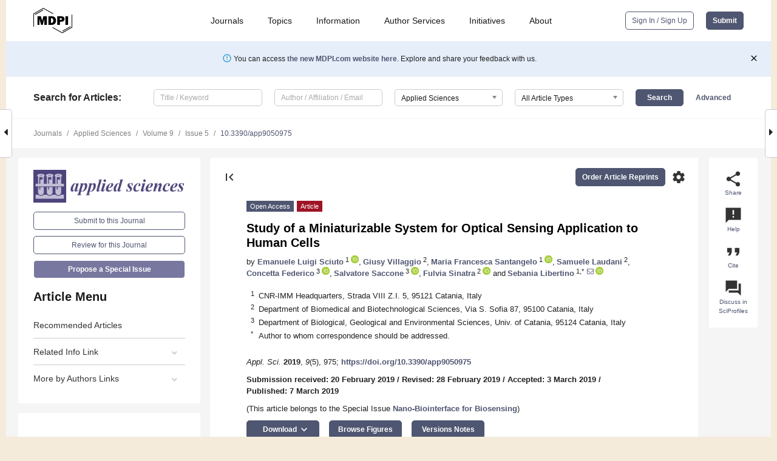

--- FILE ---
content_type: text/html; charset=UTF-8
request_url: https://www.mdpi.com/2076-3417/9/5/975
body_size: 72228
content:


<!DOCTYPE html>
<html lang="en" xmlns:og="http://ogp.me/ns#" xmlns:fb="https://www.facebook.com/2008/fbml">
    <head>
        <meta charset="utf-8">
        <meta http-equiv="X-UA-Compatible" content="IE=edge,chrome=1">
        <meta content="mdpi" name="sso-service" />
                             <meta content="width=device-width, initial-scale=1.0" name="viewport" />        
                <title>Study of a Miniaturizable System for Optical Sensing Application to Human Cells</title><link rel="stylesheet" href="https://pub.mdpi-res.com/assets/css/font-awesome.min.css?eb190a3a77e5e1ee?1769157567">
        <link rel="stylesheet" href="https://pub.mdpi-res.com/assets/css/jquery.multiselect.css?f56c135cbf4d1483?1769157567">
        <link rel="stylesheet" href="https://pub.mdpi-res.com/assets/css/chosen.min.css?d7ca5ca9441ef9e1?1769157567">

                    <link rel="stylesheet" href="https://pub.mdpi-res.com/assets/css/main2.css?811c15039ec4533e?1769157567">
        
                <link rel="mask-icon" href="https://pub.mdpi-res.com/img/mask-icon-128.svg?c1c7eca266cd7013?1769157567" color="#4f5671">
        <link rel="apple-touch-icon" sizes="180x180" href="https://pub.mdpi-res.com/icon/apple-touch-icon-180x180.png?1769157567">
        <link rel="apple-touch-icon" sizes="152x152" href="https://pub.mdpi-res.com/icon/apple-touch-icon-152x152.png?1769157567">
        <link rel="apple-touch-icon" sizes="144x144" href="https://pub.mdpi-res.com/icon/apple-touch-icon-144x144.png?1769157567">
        <link rel="apple-touch-icon" sizes="120x120" href="https://pub.mdpi-res.com/icon/apple-touch-icon-120x120.png?1769157567">
        <link rel="apple-touch-icon" sizes="114x114" href="https://pub.mdpi-res.com/icon/apple-touch-icon-114x114.png?1769157567">
        <link rel="apple-touch-icon" sizes="76x76"   href="https://pub.mdpi-res.com/icon/apple-touch-icon-76x76.png?1769157567">
        <link rel="apple-touch-icon" sizes="72x72"   href="https://pub.mdpi-res.com/icon/apple-touch-icon-72x72.png?1769157567">
        <link rel="apple-touch-icon" sizes="57x57"   href="https://pub.mdpi-res.com/icon/apple-touch-icon-57x57.png?1769157567">
        <link rel="apple-touch-icon"                 href="https://pub.mdpi-res.com/icon/apple-touch-icon-57x57.png?1769157567">
        <link rel="apple-touch-icon-precomposed"     href="https://pub.mdpi-res.com/icon/apple-touch-icon-57x57.png?1769157567">
                        <link rel="manifest" href="/manifest.json">
        <meta name="theme-color" content="#ffffff">
        <meta name="application-name" content="&nbsp;"/>

            <link rel="apple-touch-startup-image" href="https://pub.mdpi-res.com/img/journals/applsci-logo-sq.png?bd91d4bd68ae01cb">
    <link rel="apple-touch-icon" href="https://pub.mdpi-res.com/img/journals/applsci-logo-sq.png?bd91d4bd68ae01cb">
    <meta name="msapplication-TileImage" content="https://pub.mdpi-res.com/img/journals/applsci-logo-sq.png?bd91d4bd68ae01cb">

            <link rel="stylesheet" href="https://pub.mdpi-res.com/assets/css/jquery-ui-1.10.4.custom.min.css?80647d88647bf347?1769157567">
    <link rel="stylesheet" href="https://pub.mdpi-res.com/assets/css/magnific-popup.min.css?04d343e036f8eecd?1769157567">
    <link rel="stylesheet" href="https://pub.mdpi-res.com/assets/css/xml2html/article-html.css?b5ed6c65b8b7ceb9?1769157567">
            
    <style>

h2, #abstract .related_suggestion_title {
    }

.batch_articles a {
    color: #000;
}

    a, .batch_articles .authors a, a:focus, a:hover, a:active, .batch_articles a:focus, .batch_articles a:hover, li.side-menu-li a {
            }

    span.label a {
        color: #fff;
    }

    #main-content a.title-link:hover,
    #main-content a.title-link:focus,
    #main-content div.generic-item a.title-link:hover,
    #main-content div.generic-item a.title-link:focus {
            }

    #main-content #middle-column .generic-item.article-item a.title-link:hover,
    #main-content #middle-column .generic-item.article-item a.title-link:focus {
            }

    .art-authors a.toEncode {
        color: #333;
        font-weight: 700;
    }

    #main-content #middle-column ul li::before {
            }

    .accordion-navigation.active a.accordion__title,
    .accordion-navigation.active a.accordion__title::after {
            }

    .accordion-navigation li:hover::before,
    .accordion-navigation li:hover a,
    .accordion-navigation li:focus a {
            }

    .relative-size-container .relative-size-image .relative-size {
            }

    .middle-column__help__fixed a:hover i,
            }

    input[type="checkbox"]:checked:after {
            }

    input[type="checkbox"]:not(:disabled):hover:before {
            }

    #main-content .bolded-text {
            }


#main-content .hypothesis-count-container {
    }

#main-content .hypothesis-count-container:before {
    }

.full-size-menu ul li.menu-item .dropdown-wrapper {
    }

.full-size-menu ul li.menu-item > a.open::after {
    }

#title-story .title-story-orbit .orbit-caption {
    #background: url('/img/design/000000_background.png') !important;
    background: url('/img/design/ffffff_background.png') !important;
    color: rgb(51, 51, 51) !important;
}

#main-content .content__container__orbit {
    background-color: #000 !important;
}

#main-content .content__container__journal {
        color: #fff;
}

.html-article-menu .row span {
    }

.html-article-menu .row span.active {
    }

.accordion-navigation__journal .side-menu-li.active::before,
.accordion-navigation__journal .side-menu-li.active a {
    color: rgba(74,74,127,0.75) !important;
    font-weight: 700;
}

.accordion-navigation__journal .side-menu-li:hover::before ,
.accordion-navigation__journal .side-menu-li:hover a {
    color: rgba(74,74,127,0.75) !important;
    }

.side-menu-ul li.active a, .side-menu-ul li.active, .side-menu-ul li.active::before {
    color: rgba(74,74,127,0.75) !important;
}

.side-menu-ul li.active a {
    }

.result-selected, .active-result.highlighted, .active-result:hover,
.result-selected, .active-result.highlighted, .active-result:focus {
        }

.search-container.search-container__default-scheme {
    }

nav.tab-bar .open-small-search.active:after {
    }

.search-container.search-container__default-scheme .custom-accordion-for-small-screen-link::after {
    color: #fff;
}

@media only screen and (max-width: 50em) {
    #main-content .content__container.journal-info {
        color: #fff;
            }

    #main-content .content__container.journal-info a {
        color: #fff;
    }
} 

.button.button--color {
        }

.button.button--color:hover,
.button.button--color:focus {
            }

.button.button--color-journal {
    position: relative;
    background-color: rgba(74,74,127,0.75);
    border-color: #fff;
    color: #fff !important;
}

.button.button--color-journal:hover::before {
    content: '';
    position: absolute;
    top: 0;
    left: 0;
    height: 100%;
    width: 100%;
    background-color: #ffffff;
    opacity: 0.2;
}

.button.button--color-journal:visited,
.button.button--color-journal:hover,
.button.button--color-journal:focus {
    background-color: rgba(74,74,127,0.75);
    border-color: #fff;
    color: #fff !important;
}

.button.button--color path {
    }

.button.button--color:hover path {
    fill: #fff;
}

#main-content #search-refinements .ui-slider-horizontal .ui-slider-range {
    }

.breadcrumb__element:last-of-type a {
    }

#main-header {
    }

#full-size-menu .top-bar, #full-size-menu li.menu-item span.user-email {
    }

.top-bar-section li:not(.has-form) a:not(.button) {
    }

#full-size-menu li.menu-item .dropdown-wrapper li a:hover {
    }

#full-size-menu li.menu-item a:hover, #full-size-menu li.menu.item a:focus, nav.tab-bar a:hover {
    }
#full-size-menu li.menu.item a:active, #full-size-menu li.menu.item a.active {
    }

#full-size-menu li.menu-item a.open-mega-menu.active, #full-size-menu li.menu-item div.mega-menu, a.open-mega-menu.active {
        }

#full-size-menu li.menu-item div.mega-menu li, #full-size-menu li.menu-item div.mega-menu a {
            border-color: #9a9a9a;
}

div.type-section h2 {
                font-size: 20px;
    line-height: 26px;
    font-weight: 300;
}

div.type-section h3 {
    margin-left: 15px;
    margin-bottom: 0px;
    font-weight: 300;
}

.journal-tabs .tab-title.active a {
            }

</style>
    <link rel="stylesheet" href="https://pub.mdpi-res.com/assets/css/slick.css?f38b2db10e01b157?1769157567">

                
    <meta name="title" content="Study of a Miniaturizable System for Optical Sensing Application to Human Cells">
    <meta name="description" content="Conventional approaches to human intracellular optical sensing, generally, require dedicated laboratories with bulky detection systems. They are performed by cell labeling procedures based on the use of fluorophores that are, mostly, phototoxic, invasive, bleached in case of prolonged light exposures, which require carriers and/or structural modifications for the cellular uptake. These issues, together with the sensitivity of the eukaryotic cell model, could be problematic towards the development of a robust sensing system suitable for biomedical screening. In this work, we studied a sensing system resulting from the combination of the commercial tris(2,2&rsquo;bipyridyl)ruthenium(II) fluorophore, for cell labeling, with a potentially miniaturizable optical system composed by a laser source and a photomultiplier tube, for the fluorescence analysis." >
    <link rel="image_src" href="https://pub.mdpi-res.com/img/journals/applsci-logo.png?bd91d4bd68ae01cb" >
    <meta name="dc.title" content="Study of a Miniaturizable System for Optical Sensing Application to Human Cells">

    <meta name="dc.creator" content="Emanuele Luigi Sciuto">
    <meta name="dc.creator" content="Giusy Villaggio">
    <meta name="dc.creator" content="Maria Francesca Santangelo">
    <meta name="dc.creator" content="Samuele Laudani">
    <meta name="dc.creator" content="Concetta Federico">
    <meta name="dc.creator" content="Salvatore Saccone">
    <meta name="dc.creator" content="Fulvia Sinatra">
    <meta name="dc.creator" content="Sebania Libertino">
    
    <meta name="dc.type" content="Article">
    <meta name="dc.source" content="Applied Sciences 2019, Vol. 9, Page 975">
    <meta name="dc.date" content="2019-03-07">
    <meta name ="dc.identifier" content="10.3390/app9050975">
    
    <meta name="dc.publisher" content="Multidisciplinary Digital Publishing Institute">
    <meta name="dc.rights" content="http://creativecommons.org/licenses/by/3.0/">
    <meta name="dc.format" content="application/pdf" >
    <meta name="dc.language" content="en" >
    <meta name="dc.description" content="Conventional approaches to human intracellular optical sensing, generally, require dedicated laboratories with bulky detection systems. They are performed by cell labeling procedures based on the use of fluorophores that are, mostly, phototoxic, invasive, bleached in case of prolonged light exposures, which require carriers and/or structural modifications for the cellular uptake. These issues, together with the sensitivity of the eukaryotic cell model, could be problematic towards the development of a robust sensing system suitable for biomedical screening. In this work, we studied a sensing system resulting from the combination of the commercial tris(2,2&rsquo;bipyridyl)ruthenium(II) fluorophore, for cell labeling, with a potentially miniaturizable optical system composed by a laser source and a photomultiplier tube, for the fluorescence analysis." >

    <meta name="dc.subject" content="portable cell sensing system" >
    <meta name="dc.subject" content="human cell labeling" >
    <meta name="dc.subject" content="fluorophore" >
    <meta name="dc.subject" content="fluorescence detection" >
    <meta name="dc.subject" content="photomultiplier" >
    <meta name="dc.subject" content="confocal laser scanning microscopy" >
    
    <meta name ="prism.issn" content="2076-3417">
    <meta name ="prism.publicationName" content="Applied Sciences">
    <meta name ="prism.publicationDate" content="2019-03-07">
    <meta name ="prism.section" content="Article" >

            <meta name ="prism.volume" content="9">
        <meta name ="prism.number" content="5">
        <meta name ="prism.startingPage" content="975" >

            
    <meta name="citation_issn" content="2076-3417">
    <meta name="citation_journal_title" content="Applied Sciences">
    <meta name="citation_publisher" content="Multidisciplinary Digital Publishing Institute">
    <meta name="citation_title" content="Study of a Miniaturizable System for Optical Sensing Application to Human Cells">
    <meta name="citation_publication_date" content="2019/1">
    <meta name="citation_online_date" content="2019/03/07">

            <meta name="citation_volume" content="9">
        <meta name="citation_issue" content="5">
        <meta name="citation_firstpage" content="975">

            
    <meta name="citation_author" content="Sciuto, Emanuele Luigi">
    <meta name="citation_author" content="Villaggio, Giusy">
    <meta name="citation_author" content="Santangelo, Maria Francesca">
    <meta name="citation_author" content="Laudani, Samuele">
    <meta name="citation_author" content="Federico, Concetta">
    <meta name="citation_author" content="Saccone, Salvatore">
    <meta name="citation_author" content="Sinatra, Fulvia">
    <meta name="citation_author" content="Libertino, Sebania">
    
    <meta name="citation_doi" content="10.3390/app9050975">
    
    <meta name="citation_id" content="mdpi-app9050975">
    <meta name="citation_abstract_html_url" content="https://www.mdpi.com/2076-3417/9/5/975">

    <meta name="citation_pdf_url" content="https://www.mdpi.com/2076-3417/9/5/975/pdf?version=1551966068">
    <link rel="alternate" type="application/pdf" title="PDF Full-Text" href="https://www.mdpi.com/2076-3417/9/5/975/pdf?version=1551966068">
    <meta name="fulltext_pdf" content="https://www.mdpi.com/2076-3417/9/5/975/pdf?version=1551966068">
    
    <meta name="citation_fulltext_html_url" content="https://www.mdpi.com/2076-3417/9/5/975/htm">
    <link rel="alternate" type="text/html" title="HTML Full-Text" href="https://www.mdpi.com/2076-3417/9/5/975/htm">
    <meta name="fulltext_html" content="https://www.mdpi.com/2076-3417/9/5/975/htm">
    
    <link rel="alternate" type="text/xml" title="XML Full-Text" href="https://www.mdpi.com/2076-3417/9/5/975/xml">
    <meta name="fulltext_xml" content="https://www.mdpi.com/2076-3417/9/5/975/xml">
    <meta name="citation_xml_url" content="https://www.mdpi.com/2076-3417/9/5/975/xml">
    
    <meta name="twitter:card" content="summary" />
    <meta name="twitter:site" content="@MDPIOpenAccess" />
    <meta name="twitter:image" content="https://pub.mdpi-res.com/img/journals/applsci-logo-social.png?bd91d4bd68ae01cb" />

    <meta property="fb:app_id" content="131189377574"/>
    <meta property="og:site_name" content="MDPI"/>
    <meta property="og:type" content="article"/>
    <meta property="og:url" content="https://www.mdpi.com/2076-3417/9/5/975" />
    <meta property="og:title" content="Study of a Miniaturizable System for Optical Sensing Application to Human Cells" />
    <meta property="og:description" content="Conventional approaches to human intracellular optical sensing, generally, require dedicated laboratories with bulky detection systems. They are performed by cell labeling procedures based on the use of fluorophores that are, mostly, phototoxic, invasive, bleached in case of prolonged light exposures, which require carriers and/or structural modifications for the cellular uptake. These issues, together with the sensitivity of the eukaryotic cell model, could be problematic towards the development of a robust sensing system suitable for biomedical screening. In this work, we studied a sensing system resulting from the combination of the commercial tris(2,2&rsquo;bipyridyl)ruthenium(II) fluorophore, for cell labeling, with a potentially miniaturizable optical system composed by a laser source and a photomultiplier tube, for the fluorescence analysis." />
    <meta property="og:image" content="https://pub.mdpi-res.com/applsci/applsci-09-00975/article_deploy/html/images/applsci-09-00975-g001-550.jpg?1571198875" />
                <link rel="alternate" type="application/rss+xml" title="MDPI Publishing - Latest articles" href="https://www.mdpi.com/rss">
                
        <meta name="google-site-verification" content="PxTlsg7z2S00aHroktQd57fxygEjMiNHydKn3txhvwY">
        <meta name="facebook-domain-verification" content="mcoq8dtq6sb2hf7z29j8w515jjoof7" />

                <script id="usercentrics-cmp" src="https://web.cmp.usercentrics.eu/ui/loader.js" data-ruleset-id="PbAnaGk92sB5Cc" async></script>
        
        <!--[if lt IE 9]>
            <script>var browserIe8 = true;</script>
            <link rel="stylesheet" href="https://pub.mdpi-res.com/assets/css/ie8foundationfix.css?50273beac949cbf0?1769157567">
            <script src="//html5shiv.googlecode.com/svn/trunk/html5.js"></script>
            <script src="//cdnjs.cloudflare.com/ajax/libs/html5shiv/3.6.2/html5shiv.js"></script>
            <script src="//s3.amazonaws.com/nwapi/nwmatcher/nwmatcher-1.2.5-min.js"></script>
            <script src="//html5base.googlecode.com/svn-history/r38/trunk/js/selectivizr-1.0.3b.js"></script>
            <script src="//cdnjs.cloudflare.com/ajax/libs/respond.js/1.1.0/respond.min.js"></script>
            <script src="https://pub.mdpi-res.com/assets/js/ie8/ie8patch.js?9e1d3c689a0471df?1769157567"></script>
            <script src="https://pub.mdpi-res.com/assets/js/ie8/rem.min.js?94b62787dcd6d2f2?1769157567"></script>            
                                                        <![endif]-->

                    <script>
                window.dataLayer = window.dataLayer || [];
                function gtag() { dataLayer.push(arguments); }
                gtag('consent', 'default', {
                    'ad_user_data': 'denied',
                    'ad_personalization': 'denied',
                    'ad_storage': 'denied',
                    'analytics_storage': 'denied',
                    'wait_for_update': 500,
                });
                dataLayer.push({'gtm.start': new Date().getTime(), 'event': 'gtm.js'});

                            </script>

            <script>
                (function(w,d,s,l,i){w[l]=w[l]||[];w[l].push({'gtm.start':
                new Date().getTime(),event:'gtm.js'});var f=d.getElementsByTagName(s)[0],
                j=d.createElement(s),dl=l!='dataLayer'?'&l='+l:'';j.async=true;j.src=
                'https://www.googletagmanager.com/gtm.js?id='+i+dl;f.parentNode.insertBefore(j,f);
                })(window,document,'script','dataLayer','GTM-WPK7SW5');
            </script>

                        
                              <script>!function(e){var n="https://s.go-mpulse.net/boomerang/";if("True"=="True")e.BOOMR_config=e.BOOMR_config||{},e.BOOMR_config.PageParams=e.BOOMR_config.PageParams||{},e.BOOMR_config.PageParams.pci=!0,n="https://s2.go-mpulse.net/boomerang/";if(window.BOOMR_API_key="4MGA4-E5JH8-79LAG-STF7X-79Z92",function(){function e(){if(!o){var e=document.createElement("script");e.id="boomr-scr-as",e.src=window.BOOMR.url,e.async=!0,i.parentNode.appendChild(e),o=!0}}function t(e){o=!0;var n,t,a,r,d=document,O=window;if(window.BOOMR.snippetMethod=e?"if":"i",t=function(e,n){var t=d.createElement("script");t.id=n||"boomr-if-as",t.src=window.BOOMR.url,BOOMR_lstart=(new Date).getTime(),e=e||d.body,e.appendChild(t)},!window.addEventListener&&window.attachEvent&&navigator.userAgent.match(/MSIE [67]\./))return window.BOOMR.snippetMethod="s",void t(i.parentNode,"boomr-async");a=document.createElement("IFRAME"),a.src="about:blank",a.title="",a.role="presentation",a.loading="eager",r=(a.frameElement||a).style,r.width=0,r.height=0,r.border=0,r.display="none",i.parentNode.appendChild(a);try{O=a.contentWindow,d=O.document.open()}catch(_){n=document.domain,a.src="javascript:var d=document.open();d.domain='"+n+"';void(0);",O=a.contentWindow,d=O.document.open()}if(n)d._boomrl=function(){this.domain=n,t()},d.write("<bo"+"dy onload='document._boomrl();'>");else if(O._boomrl=function(){t()},O.addEventListener)O.addEventListener("load",O._boomrl,!1);else if(O.attachEvent)O.attachEvent("onload",O._boomrl);d.close()}function a(e){window.BOOMR_onload=e&&e.timeStamp||(new Date).getTime()}if(!window.BOOMR||!window.BOOMR.version&&!window.BOOMR.snippetExecuted){window.BOOMR=window.BOOMR||{},window.BOOMR.snippetStart=(new Date).getTime(),window.BOOMR.snippetExecuted=!0,window.BOOMR.snippetVersion=12,window.BOOMR.url=n+"4MGA4-E5JH8-79LAG-STF7X-79Z92";var i=document.currentScript||document.getElementsByTagName("script")[0],o=!1,r=document.createElement("link");if(r.relList&&"function"==typeof r.relList.supports&&r.relList.supports("preload")&&"as"in r)window.BOOMR.snippetMethod="p",r.href=window.BOOMR.url,r.rel="preload",r.as="script",r.addEventListener("load",e),r.addEventListener("error",function(){t(!0)}),setTimeout(function(){if(!o)t(!0)},3e3),BOOMR_lstart=(new Date).getTime(),i.parentNode.appendChild(r);else t(!1);if(window.addEventListener)window.addEventListener("load",a,!1);else if(window.attachEvent)window.attachEvent("onload",a)}}(),"".length>0)if(e&&"performance"in e&&e.performance&&"function"==typeof e.performance.setResourceTimingBufferSize)e.performance.setResourceTimingBufferSize();!function(){if(BOOMR=e.BOOMR||{},BOOMR.plugins=BOOMR.plugins||{},!BOOMR.plugins.AK){var n=""=="true"?1:0,t="",a="amh36byxibybg2lv33ia-f-01b82e644-clientnsv4-s.akamaihd.net",i="false"=="true"?2:1,o={"ak.v":"39","ak.cp":"1774948","ak.ai":parseInt("1155516",10),"ak.ol":"0","ak.cr":8,"ak.ipv":4,"ak.proto":"h2","ak.rid":"451e6fee","ak.r":42170,"ak.a2":n,"ak.m":"dscb","ak.n":"essl","ak.bpcip":"3.15.191.0","ak.cport":48170,"ak.gh":"23.52.43.19","ak.quicv":"","ak.tlsv":"tls1.3","ak.0rtt":"","ak.0rtt.ed":"","ak.csrc":"-","ak.acc":"","ak.t":"1769332432","ak.ak":"hOBiQwZUYzCg5VSAfCLimQ==maY+5i5u2MqvKie6CGvsQ60y6mNvu+9WFe82lzIwOwKL8xB2KM//hcKSyrgEYDL6q+nTvo8ZWcIvtC1jFQN1cfacVFuARgC5waNbYy999O/bYgHyM1i75vZJEq6/[base64]/kiLUeJ1/dEUJqrE/4YHuL0tlJlMkjjd0kgah5mP59o1gpk1+IKR9jF+3NP5p/p/7AfXec9EXIE=","ak.pv":"21","ak.dpoabenc":"","ak.tf":i};if(""!==t)o["ak.ruds"]=t;var r={i:!1,av:function(n){var t="http.initiator";if(n&&(!n[t]||"spa_hard"===n[t]))o["ak.feo"]=void 0!==e.aFeoApplied?1:0,BOOMR.addVar(o)},rv:function(){var e=["ak.bpcip","ak.cport","ak.cr","ak.csrc","ak.gh","ak.ipv","ak.m","ak.n","ak.ol","ak.proto","ak.quicv","ak.tlsv","ak.0rtt","ak.0rtt.ed","ak.r","ak.acc","ak.t","ak.tf"];BOOMR.removeVar(e)}};BOOMR.plugins.AK={akVars:o,akDNSPreFetchDomain:a,init:function(){if(!r.i){var e=BOOMR.subscribe;e("before_beacon",r.av,null,null),e("onbeacon",r.rv,null,null),r.i=!0}return this},is_complete:function(){return!0}}}}()}(window);</script></head>

    <body>
         
                		        	        		        	
		<div class="direction direction_right" id="small_right" style="border-right-width: 0px; padding:0;">
        <i class="fa fa-caret-right fa-2x"></i>
    </div>

	<div class="big_direction direction_right" id="big_right" style="border-right-width: 0px;">
				<div style="text-align: right;">
									Next Article in Journal<br>
				<div><a href="/2076-3417/9/5/976">A Novel Approach to Reach Impedance Matching in Wireless Power Transfer Systems</a></div>
					 			 		Next Article in Special Issue<br>
		 		<div><a href="/2076-3417/9/21/4504">Special Issue on Nano-Biointerface for Biosensing</a></div>
		 		 		 	</div>
	</div>
	
		<div class="direction" id="small_left" style="border-left-width: 0px">
        <i class="fa fa-caret-left fa-2x"></i>
    </div>
	<div class="big_direction" id="big_left" style="border-left-width: 0px;">
				<div>
									Previous Article in Journal<br>
				<div><a href="/2076-3417/9/5/974">Fast Cylinder Shape Matching Using Random Sample Consensus in Large Scale Point Cloud</a></div>
					 			 		Previous Article in Special Issue<br>
		 		<div><a href="/2076-3417/9/4/797">Biosensor Applications of Electrodeposited Nanostructures</a></div>
		 			 	 	</div>
	</div>
	    <div style="clear: both;"></div>

                    
<div id="menuModal" class="reveal-modal reveal-modal-new reveal-modal-menu" aria-hidden="true" data-reveal role="dialog">
    <div class="menu-container">
        <div class="UI_NavMenu">
            


<div class="content__container " >
    <div class="custom-accordion-for-small-screen-link " >
                            <h2>Journals</h2>
                    </div>

    <div class="target-item custom-accordion-for-small-screen-content show-for-medium-up">
                            <div class="menu-container__links">
                        <div style="width: 100%; float: left;">
                            <a href="/about/journals">Active Journals</a>
                            <a href="/about/journalfinder">Find a Journal</a>
                            <a href="/about/journals/proposal">Journal Proposal</a>
                            <a href="/about/proceedings">Proceedings Series</a>
                        </div>
                    </div>
                    </div>
</div>

            <a href="/topics">
                <h2>Topics</h2>
            </a>

            


<div class="content__container " >
    <div class="custom-accordion-for-small-screen-link " >
                            <h2>Information</h2>
                    </div>

    <div class="target-item custom-accordion-for-small-screen-content show-for-medium-up">
                            <div class="menu-container__links">
                        <div style="width: 100%; max-width: 200px; float: left;">
                            <a href="/authors">For Authors</a>
                            <a href="/reviewers">For Reviewers</a>
                            <a href="/editors">For Editors</a>
                            <a href="/librarians">For Librarians</a>
                            <a href="/publishing_services">For Publishers</a>
                            <a href="/societies">For Societies</a>
                            <a href="/conference_organizers">For Conference Organizers</a>
                        </div>
                        <div style="width: 100%; max-width: 250px; float: left;">
                            <a href="/openaccess">Open Access Policy</a>
                            <a href="/ioap">Institutional Open Access Program</a>
                            <a href="/special_issues_guidelines">Special Issues Guidelines</a>
                            <a href="/editorial_process">Editorial Process</a>
                            <a href="/ethics">Research and Publication Ethics</a>
                            <a href="/apc">Article Processing Charges</a>
                            <a href="/awards">Awards</a>
                            <a href="/testimonials">Testimonials</a>
                        </div>
                    </div>
                    </div>
</div>

            <a href="/authors/english">
                <h2>Author Services</h2>
            </a>

            


<div class="content__container " >
    <div class="custom-accordion-for-small-screen-link " >
                            <h2>Initiatives</h2>
                    </div>

    <div class="target-item custom-accordion-for-small-screen-content show-for-medium-up">
                            <div class="menu-container__links">
                        <div style="width: 100%; float: left;">
                            <a href="https://sciforum.net" target="_blank" rel="noopener noreferrer">Sciforum</a>
                            <a href="https://www.mdpi.com/books" target="_blank" rel="noopener noreferrer">MDPI Books</a>
                            <a href="https://www.preprints.org" target="_blank" rel="noopener noreferrer">Preprints.org</a>
                            <a href="https://www.scilit.com" target="_blank" rel="noopener noreferrer">Scilit</a>
                            <a href="https://sciprofiles.com" target="_blank" rel="noopener noreferrer">SciProfiles</a>
                            <a href="https://encyclopedia.pub" target="_blank" rel="noopener noreferrer">Encyclopedia</a>
                            <a href="https://jams.pub" target="_blank" rel="noopener noreferrer">JAMS</a>
                            <a href="/about/proceedings">Proceedings Series</a>
                        </div>
                    </div>
                    </div>
</div>

            


<div class="content__container " >
    <div class="custom-accordion-for-small-screen-link " >
                            <h2>About</h2>
                    </div>

    <div class="target-item custom-accordion-for-small-screen-content show-for-medium-up">
                            <div class="menu-container__links">
                        <div style="width: 100%; float: left;">
                            <a href="/about">Overview</a>
                            <a href="/about/contact">Contact</a>
                            <a href="https://careers.mdpi.com" target="_blank" rel="noopener noreferrer">Careers</a>
                            <a href="/about/announcements">News</a>
                            <a href="/about/press">Press</a>
                            <a href="http://blog.mdpi.com/" target="_blank" rel="noopener noreferrer">Blog</a>
                        </div>
                    </div>
                    </div>
</div>
        </div>

        <div class="menu-container__buttons">
                            <a class="button UA_SignInUpButton" href="/user/login">Sign In / Sign Up</a>
                    </div>
    </div>
</div>

                
<div id="captchaModal" class="reveal-modal reveal-modal-new reveal-modal-new--small" data-reveal aria-label="Captcha" aria-hidden="true" role="dialog"></div>
        
<div id="actionDisabledModal" class="reveal-modal" data-reveal aria-labelledby="actionDisableModalTitle" aria-hidden="true" role="dialog" style="width: 300px;">
    <h2 id="actionDisableModalTitle">Notice</h2>
    <form action="/email/captcha" method="post" id="emailCaptchaForm">
        <div class="row">
            <div id="js-action-disabled-modal-text" class="small-12 columns">
            </div>
            
            <div id="js-action-disabled-modal-submit" class="small-12 columns" style="margin-top: 10px; display: none;">
                You can make submissions to other journals 
                <a href="https://susy.mdpi.com/user/manuscripts/upload">here</a>.
            </div>
        </div>
    </form>
    <a class="close-reveal-modal" aria-label="Close">
        <i class="material-icons">clear</i>
    </a>
</div>
        
<div id="rssNotificationModal" class="reveal-modal reveal-modal-new" data-reveal aria-labelledby="rssNotificationModalTitle" aria-hidden="true" role="dialog">
    <div class="row">
        <div class="small-12 columns">
            <h2 id="rssNotificationModalTitle">Notice</h2>
            <p>
                You are accessing a machine-readable page. In order to be human-readable, please install an RSS reader.
            </p>
        </div>
    </div>
    <div class="row">
        <div class="small-12 columns">
            <a class="button button--color js-rss-notification-confirm">Continue</a>
            <a class="button button--grey" onclick="$(this).closest('.reveal-modal').find('.close-reveal-modal').click(); return false;">Cancel</a>
        </div>
    </div>
    <a class="close-reveal-modal" aria-label="Close">
        <i class="material-icons">clear</i>
    </a>
</div>
        
<div id="drop-article-label-openaccess" class="f-dropdown medium" data-dropdown-content aria-hidden="true" tabindex="-1">
    <p>
        All articles published by MDPI are made immediately available worldwide under an open access license. No special 
        permission is required to reuse all or part of the article published by MDPI, including figures and tables. For 
        articles published under an open access Creative Common CC BY license, any part of the article may be reused without 
        permission provided that the original article is clearly cited. For more information, please refer to
        <a href="https://www.mdpi.com/openaccess">https://www.mdpi.com/openaccess</a>.
    </p>
</div>

<div id="drop-article-label-feature" class="f-dropdown medium" data-dropdown-content aria-hidden="true" tabindex="-1">
    <p>
        Feature papers represent the most advanced research with significant potential for high impact in the field. A Feature 
        Paper should be a substantial original Article that involves several techniques or approaches, provides an outlook for 
        future research directions and describes possible research applications.
    </p>

    <p>
        Feature papers are submitted upon individual invitation or recommendation by the scientific editors and must receive 
        positive feedback from the reviewers.
    </p>
</div>

<div id="drop-article-label-choice" class="f-dropdown medium" data-dropdown-content aria-hidden="true" tabindex="-1">
    <p>
        Editor’s Choice articles are based on recommendations by the scientific editors of MDPI journals from around the world. 
        Editors select a small number of articles recently published in the journal that they believe will be particularly 
        interesting to readers, or important in the respective research area. The aim is to provide a snapshot of some of the 
        most exciting work published in the various research areas of the journal.

        <div style="margin-top: -10px;">
            <div id="drop-article-label-choice-journal-link" style="display: none; margin-top: -10px; padding-top: 10px;">
            </div>
        </div>
    </p>
</div>

<div id="drop-article-label-resubmission" class="f-dropdown medium" data-dropdown-content aria-hidden="true" tabindex="-1">
    <p>
        Original Submission Date Received: <span id="drop-article-label-resubmission-date"></span>.
    </p>
</div>

                <div id="container">
                        
                <noscript>
                    <div id="no-javascript">
                        You seem to have javascript disabled. Please note that many of the page functionalities won't work as expected without javascript enabled.
                    </div>
                </noscript>

                <div class="fixed">
                    <nav class="tab-bar show-for-medium-down">
                        <div class="row full-width collapse">
                            <div class="medium-3 small-4 columns">
                                <a href="/">
                                    <img class="full-size-menu__mdpi-logo" src="https://pub.mdpi-res.com/img/design/mdpi-pub-logo-black-small1.svg?da3a8dcae975a41c?1769157567" style="width: 64px;" title="MDPI Open Access Journals">
                                </a>
                            </div>
                            <div class="medium-3 small-4 columns right-aligned">
                                <div class="show-for-medium-down">
                                    <a href="#" style="display: none;">
                                        <i class="material-icons" onclick="$('#menuModal').foundation('reveal', 'close'); return false;">clear</i>
                                    </a>

                                    <a class="js-toggle-desktop-layout-link" title="Toggle desktop layout" style="display: none;" href="/toggle_desktop_layout_cookie">
                                        <i class="material-icons">zoom_out_map</i>
                                    </a>

                                                                            <a href="#" class="js-open-small-search open-small-search">
                                            <i class="material-icons show-for-small only">search</i>
                                        </a>
                                    
                                    <a title="MDPI main page" class="js-open-menu" data-reveal-id="menuModal" href="#">
                                        <i class="material-icons">menu</i>
                                    </a>
                                </div>
                            </div>
                        </div>
                    </nav>                       	
                </div>
                
                <section class="main-section">
                    <header>
                        <div class="full-size-menu show-for-large-up">
                             
                                <div class="row full-width">
                                                                        <div class="large-1 columns">
                                        <a href="/">
                                            <img class="full-size-menu__mdpi-logo" src="https://pub.mdpi-res.com/img/design/mdpi-pub-logo-black-small1.svg?da3a8dcae975a41c?1769157567" title="MDPI Open Access Journals">
                                        </a>
                                    </div>

                                                                        <div class="large-8 columns text-right UI_NavMenu">
                                        <ul>
                                            <li class="menu-item"> 
                                                <a href="/about/journals" data-dropdown="journals-dropdown" aria-controls="journals-dropdown" aria-expanded="false" data-options="is_hover: true; hover_timeout: 200">Journals</a>

                                                <ul id="journals-dropdown" class="f-dropdown dropdown-wrapper dropdown-wrapper__small" data-dropdown-content aria-hidden="true" tabindex="-1">
                                                    <li>
                                                        <div class="row">
                                                            <div class="small-12 columns">
                                                                <ul>
                                                                    <li>
                                                                        <a href="/about/journals">
                                                                            Active Journals
                                                                        </a>
                                                                    </li>
                                                                    <li>
                                                                        <a href="/about/journalfinder">
                                                                            Find a Journal
                                                                        </a>
                                                                    </li>
                                                                    <li>
                                                                        <a href="/about/journals/proposal">
                                                                            Journal Proposal
                                                                        </a>
                                                                    </li>
                                                                    <li>
                                                                        <a href="/about/proceedings">
                                                                            Proceedings Series
                                                                        </a>
                                                                    </li>
                                                                </ul>
                                                            </div>
                                                        </div>
                                                    </li>
                                                </ul>
                                            </li>

                                            <li class="menu-item"> 
                                                <a href="/topics">Topics</a>
                                            </li>

                                            <li class="menu-item"> 
                                                <a href="/authors" data-dropdown="information-dropdown" aria-controls="information-dropdown" aria-expanded="false" data-options="is_hover:true; hover_timeout:200">Information</a>

                                                <ul id="information-dropdown" class="f-dropdown dropdown-wrapper" data-dropdown-content aria-hidden="true" tabindex="-1">
                                                    <li>
                                                        <div class="row">
                                                            <div class="small-5 columns right-border">
                                                                <ul>
                                                                    <li>
                                                                        <a href="/authors">For Authors</a>
                                                                    </li>
                                                                    <li>
                                                                        <a href="/reviewers">For Reviewers</a>
                                                                    </li>
                                                                    <li>
                                                                        <a href="/editors">For Editors</a>
                                                                    </li>
                                                                    <li>
                                                                        <a href="/librarians">For Librarians</a>
                                                                    </li>
                                                                    <li>
                                                                        <a href="/publishing_services">For Publishers</a>
                                                                    </li>
                                                                    <li>
                                                                        <a href="/societies">For Societies</a>
                                                                    </li>
                                                                    <li>
                                                                        <a href="/conference_organizers">For Conference Organizers</a>
                                                                    </li>
                                                                </ul>
                                                            </div>

                                                            <div class="small-7 columns">
                                                                <ul>
                                                                    <li>
                                                                        <a href="/openaccess">Open Access Policy</a>
                                                                    </li>
                                                                    <li>
                                                                        <a href="/ioap">Institutional Open Access Program</a>
                                                                    </li>
                                                                    <li>
                                                                        <a href="/special_issues_guidelines">Special Issues Guidelines</a>
                                                                    </li>
                                                                    <li>
                                                                        <a href="/editorial_process">Editorial Process</a>
                                                                    </li>
                                                                    <li>
                                                                        <a href="/ethics">Research and Publication Ethics</a>
                                                                    </li>
                                                                    <li>
                                                                        <a href="/apc">Article Processing Charges</a>
                                                                    </li>
                                                                    <li>
                                                                        <a href="/awards">Awards</a>
                                                                    </li>
                                                                    <li>
                                                                        <a href="/testimonials">Testimonials</a>
                                                                    </li>
                                                                </ul>
                                                            </div>
                                                        </div>
                                                    </li>
                                                </ul>
                                            </li>

                                            <li class="menu-item">
                                                <a href="/authors/english">Author Services</a>
                                            </li>

                                            <li class="menu-item"> 
                                                <a href="/about/initiatives" data-dropdown="initiatives-dropdown" aria-controls="initiatives-dropdown" aria-expanded="false" data-options="is_hover: true; hover_timeout: 200">Initiatives</a>

                                                <ul id="initiatives-dropdown" class="f-dropdown dropdown-wrapper dropdown-wrapper__small" data-dropdown-content aria-hidden="true" tabindex="-1">
                                                    <li>
                                                        <div class="row">
                                                            <div class="small-12 columns">
                                                                <ul>
                                                                    <li>
                                                                        <a href="https://sciforum.net" target="_blank" rel="noopener noreferrer">
                                                                                                                                                        Sciforum
                                                                        </a>
                                                                    </li>
                                                                    <li>
                                                                        <a href="https://www.mdpi.com/books" target="_blank" rel="noopener noreferrer">
                                                                                                                                                        MDPI Books
                                                                        </a>
                                                                    </li>
                                                                    <li>
                                                                        <a href="https://www.preprints.org" target="_blank" rel="noopener noreferrer">
                                                                                                                                                        Preprints.org
                                                                        </a>
                                                                    </li>
                                                                    <li>
                                                                        <a href="https://www.scilit.com" target="_blank" rel="noopener noreferrer">
                                                                                                                                                        Scilit
                                                                        </a>
                                                                    </li>
                                                                    <li>
                                                                        <a href="https://sciprofiles.com" target="_blank" rel="noopener noreferrer">
                                                                            SciProfiles
                                                                        </a>
                                                                    </li>
                                                                    <li>
                                                                        <a href="https://encyclopedia.pub" target="_blank" rel="noopener noreferrer">
                                                                                                                                                        Encyclopedia
                                                                        </a>
                                                                    </li>
                                                                    <li>
                                                                        <a href="https://jams.pub" target="_blank" rel="noopener noreferrer">
                                                                            JAMS
                                                                        </a>
                                                                    </li>
                                                                    <li>
                                                                        <a href="/about/proceedings">
                                                                            Proceedings Series
                                                                        </a>
                                                                    </li>
                                                                </ul>
                                                            </div>
                                                        </div>
                                                    </li>
                                                </ul>
                                            </li>

                                            <li class="menu-item"> 
                                                <a href="/about" data-dropdown="about-dropdown" aria-controls="about-dropdown" aria-expanded="false" data-options="is_hover: true; hover_timeout: 200">About</a>

                                                <ul id="about-dropdown" class="f-dropdown dropdown-wrapper dropdown-wrapper__small" data-dropdown-content aria-hidden="true" tabindex="-1">
                                                    <li>
                                                        <div class="row">
                                                            <div class="small-12 columns">
                                                                <ul>
                                                                    <li>
                                                                        <a href="/about">
                                                                            Overview
                                                                        </a>
                                                                    </li>
                                                                    <li>
                                                                        <a href="/about/contact">
                                                                            Contact
                                                                        </a>
                                                                    </li>
                                                                    <li>
                                                                        <a href="https://careers.mdpi.com" target="_blank" rel="noopener noreferrer">
                                                                            Careers
                                                                        </a>
                                                                    </li>
                                                                    <li> 
                                                                        <a href="/about/announcements">
                                                                            News
                                                                        </a>
                                                                    </li>
                                                                    <li> 
                                                                        <a href="/about/press">
                                                                            Press
                                                                        </a>
                                                                    </li>
                                                                    <li>
                                                                        <a href="http://blog.mdpi.com/" target="_blank" rel="noopener noreferrer">
                                                                            Blog
                                                                        </a>
                                                                    </li>
                                                                </ul>
                                                            </div>
                                                        </div>
                                                    </li>
                                                </ul>
                                            </li>

                                                                                    </ul>
                                    </div>

                                    <div class="large-3 columns text-right full-size-menu__buttons">
                                        <div>
                                                                                            <a class="button button--default-inversed UA_SignInUpButton" href="/user/login">Sign In / Sign Up</a>
                                            
                                                <a class="button button--default js-journal-active-only-link js-journal-active-only-submit-link UC_NavSubmitButton" href="            https://susy.mdpi.com/user/manuscripts/upload?journal=applsci
    " data-disabledmessage="new submissions are not possible.">Submit</a>
                                        </div>
                                    </div>
                                </div>
                            </div>

                            <div class="row full-width new-website-link-banner" style="padding: 20px 50px 20px 20px; background-color: #E6EEFA; position: relative; display: none;">
                                <div class="small-12 columns" style="padding: 0; margin: 0; text-align: center;">
                                    <i class="material-icons" style="font-size: 16px; color: #2C9ACF; position: relative; top: -2px;">error_outline</i>
                                    You can access <a href="https://www.mdpi.com/redirect/new_site?return=/2076-3417/9/5/975">the new MDPI.com website here</a>. Explore and share your feedback with us.
                                    <a href="#" class="new-website-link-banner-close"><i class="material-icons" style="font-size: 16px; color: #000000; position: absolute; right: -30px; top: 0px;">close</i></a>
                                </div>
                            </div>

                                                            <div class="header-divider">&nbsp;</div>
                            
                                                            <div class="search-container hide-for-small-down row search-container__homepage-scheme">
                                                                                                                        
















<form id="basic_search" style="background-color: inherit !important;" class="large-12 medium-12 columns " action="/search" method="get">

    <div class="row search-container__main-elements">
            
            <div class="large-2 medium-2 small-12 columns text-right1 small-only-text-left">
        <div class="show-for-medium-up">
            <div class="search-input-label">&nbsp;</div>
        </div>
            <span class="search-container__title">Search<span class="hide-for-medium"> for Articles</span><span class="hide-for-small">:</span></span>
    
    </div>


        <div class="custom-accordion-for-small-screen-content">
                
                <div class="large-2 medium-2 small-6 columns ">
        <div class="">
            <div class="search-input-label">Title / Keyword</div>
        </div>
                <input type="text" placeholder="Title / Keyword" id="q" tabindex="1" name="q" value="" />
    
    </div>


                
                <div class="large-2 medium-2 small-6 columns ">
        <div class="">
            <div class="search-input-label">Author / Affiliation / Email</div>
        </div>
                <input type="text" id="authors" placeholder="Author / Affiliation / Email" tabindex="2" name="authors" value="" />
    
    </div>


                
                <div class="large-2 medium-2 small-6 columns ">
        <div class="">
            <div class="search-input-label">Journal</div>
        </div>
                <select id="journal" tabindex="3" name="journal" class="chosen-select">
            <option value="">All Journals</option>
             
                        <option value="accountaudit" >
                                    Accounting and Auditing
                            </option>
             
                        <option value="acoustics" >
                                    Acoustics
                            </option>
             
                        <option value="amh" >
                                    Acta Microbiologica Hellenica (AMH)
                            </option>
             
                        <option value="actuators" >
                                    Actuators
                            </option>
             
                        <option value="adhesives" >
                                    Adhesives
                            </option>
             
                        <option value="admsci" >
                                    Administrative Sciences
                            </option>
             
                        <option value="adolescents" >
                                    Adolescents
                            </option>
             
                        <option value="arm" >
                                    Advances in Respiratory Medicine (ARM)
                            </option>
             
                        <option value="aerobiology" >
                                    Aerobiology
                            </option>
             
                        <option value="aerospace" >
                                    Aerospace
                            </option>
             
                        <option value="agriculture" >
                                    Agriculture
                            </option>
             
                        <option value="agriengineering" >
                                    AgriEngineering
                            </option>
             
                        <option value="agrochemicals" >
                                    Agrochemicals
                            </option>
             
                        <option value="agronomy" >
                                    Agronomy
                            </option>
             
                        <option value="ai" >
                                    AI
                            </option>
             
                        <option value="aichem" >
                                    AI Chemistry
                            </option>
             
                        <option value="aieng" >
                                    AI for Engineering
                            </option>
             
                        <option value="aieduc" >
                                    AI in Education
                            </option>
             
                        <option value="aimed" >
                                    AI in Medicine
                            </option>
             
                        <option value="aimater" >
                                    AI Materials
                            </option>
             
                        <option value="aisens" >
                                    AI Sensors
                            </option>
             
                        <option value="air" >
                                    Air
                            </option>
             
                        <option value="algorithms" >
                                    Algorithms
                            </option>
             
                        <option value="allergies" >
                                    Allergies
                            </option>
             
                        <option value="alloys" >
                                    Alloys
                            </option>
             
                        <option value="analog" >
                                    Analog
                            </option>
             
                        <option value="analytica" >
                                    Analytica
                            </option>
             
                        <option value="analytics" >
                                    Analytics
                            </option>
             
                        <option value="anatomia" >
                                    Anatomia
                            </option>
             
                        <option value="anesthres" >
                                    Anesthesia Research
                            </option>
             
                        <option value="animals" >
                                    Animals
                            </option>
             
                        <option value="antibiotics" >
                                    Antibiotics
                            </option>
             
                        <option value="antibodies" >
                                    Antibodies
                            </option>
             
                        <option value="antioxidants" >
                                    Antioxidants
                            </option>
             
                        <option value="applbiosci" >
                                    Applied Biosciences
                            </option>
             
                        <option value="applmech" >
                                    Applied Mechanics
                            </option>
             
                        <option value="applmicrobiol" >
                                    Applied Microbiology
                            </option>
             
                        <option value="applnano" >
                                    Applied Nano
                            </option>
             
                        <option value="applsci" selected='selected'>
                                    Applied Sciences
                            </option>
             
                        <option value="asi" >
                                    Applied System Innovation (ASI)
                            </option>
             
                        <option value="appliedchem" >
                                    AppliedChem
                            </option>
             
                        <option value="appliedmath" >
                                    AppliedMath
                            </option>
             
                        <option value="appliedphys" >
                                    AppliedPhys
                            </option>
             
                        <option value="aquacj" >
                                    Aquaculture Journal
                            </option>
             
                        <option value="architecture" >
                                    Architecture
                            </option>
             
                        <option value="arthropoda" >
                                    Arthropoda
                            </option>
             
                        <option value="arts" >
                                    Arts
                            </option>
             
                        <option value="astronautics" >
                                    Astronautics
                            </option>
             
                        <option value="astronomy" >
                                    Astronomy
                            </option>
             
                        <option value="atmosphere" >
                                    Atmosphere
                            </option>
             
                        <option value="atoms" >
                                    Atoms
                            </option>
             
                        <option value="audiolres" >
                                    Audiology Research
                            </option>
             
                        <option value="automation" >
                                    Automation
                            </option>
             
                        <option value="axioms" >
                                    Axioms
                            </option>
             
                        <option value="bacteria" >
                                    Bacteria
                            </option>
             
                        <option value="batteries" >
                                    Batteries
                            </option>
             
                        <option value="behavsci" >
                                    Behavioral Sciences
                            </option>
             
                        <option value="beverages" >
                                    Beverages
                            </option>
             
                        <option value="BDCC" >
                                    Big Data and Cognitive Computing (BDCC)
                            </option>
             
                        <option value="biochem" >
                                    BioChem
                            </option>
             
                        <option value="bioengineering" >
                                    Bioengineering
                            </option>
             
                        <option value="biologics" >
                                    Biologics
                            </option>
             
                        <option value="biology" >
                                    Biology
                            </option>
             
                        <option value="blsf" >
                                    Biology and Life Sciences Forum
                            </option>
             
                        <option value="biomass" >
                                    Biomass
                            </option>
             
                        <option value="biomechanics" >
                                    Biomechanics
                            </option>
             
                        <option value="biomed" >
                                    BioMed
                            </option>
             
                        <option value="biomedicines" >
                                    Biomedicines
                            </option>
             
                        <option value="biomedinformatics" >
                                    BioMedInformatics
                            </option>
             
                        <option value="biomimetics" >
                                    Biomimetics
                            </option>
             
                        <option value="biomolecules" >
                                    Biomolecules
                            </option>
             
                        <option value="biophysica" >
                                    Biophysica
                            </option>
             
                        <option value="bioresourbioprod" >
                                    Bioresources and Bioproducts
                            </option>
             
                        <option value="biosensors" >
                                    Biosensors
                            </option>
             
                        <option value="biosphere" >
                                    Biosphere
                            </option>
             
                        <option value="biotech" >
                                    BioTech
                            </option>
             
                        <option value="birds" >
                                    Birds
                            </option>
             
                        <option value="blockchains" >
                                    Blockchains
                            </option>
             
                        <option value="brainsci" >
                                    Brain Sciences
                            </option>
             
                        <option value="buildings" >
                                    Buildings
                            </option>
             
                        <option value="businesses" >
                                    Businesses
                            </option>
             
                        <option value="carbon" >
                                    C (Journal of Carbon Research)
                            </option>
             
                        <option value="cancers" >
                                    Cancers
                            </option>
             
                        <option value="cardiogenetics" >
                                    Cardiogenetics
                            </option>
             
                        <option value="cardiovascmed" >
                                    Cardiovascular Medicine
                            </option>
             
                        <option value="catalysts" >
                                    Catalysts
                            </option>
             
                        <option value="cells" >
                                    Cells
                            </option>
             
                        <option value="ceramics" >
                                    Ceramics
                            </option>
             
                        <option value="challenges" >
                                    Challenges
                            </option>
             
                        <option value="ChemEngineering" >
                                    ChemEngineering
                            </option>
             
                        <option value="chemistry" >
                                    Chemistry
                            </option>
             
                        <option value="chemproc" >
                                    Chemistry Proceedings
                            </option>
             
                        <option value="chemosensors" >
                                    Chemosensors
                            </option>
             
                        <option value="children" >
                                    Children
                            </option>
             
                        <option value="chips" >
                                    Chips
                            </option>
             
                        <option value="civileng" >
                                    CivilEng
                            </option>
             
                        <option value="cleantechnol" >
                                    Clean Technologies (Clean Technol.)
                            </option>
             
                        <option value="climate" >
                                    Climate
                            </option>
             
                        <option value="ctn" >
                                    Clinical and Translational Neuroscience (CTN)
                            </option>
             
                        <option value="clinbioenerg" >
                                    Clinical Bioenergetics
                            </option>
             
                        <option value="clinpract" >
                                    Clinics and Practice
                            </option>
             
                        <option value="clockssleep" >
                                    Clocks &amp; Sleep
                            </option>
             
                        <option value="coasts" >
                                    Coasts
                            </option>
             
                        <option value="coatings" >
                                    Coatings
                            </option>
             
                        <option value="colloids" >
                                    Colloids and Interfaces
                            </option>
             
                        <option value="colorants" >
                                    Colorants
                            </option>
             
                        <option value="commodities" >
                                    Commodities
                            </option>
             
                        <option value="complexities" >
                                    Complexities
                            </option>
             
                        <option value="complications" >
                                    Complications
                            </option>
             
                        <option value="compounds" >
                                    Compounds
                            </option>
             
                        <option value="computation" >
                                    Computation
                            </option>
             
                        <option value="csmf" >
                                    Computer Sciences &amp; Mathematics Forum
                            </option>
             
                        <option value="computers" >
                                    Computers
                            </option>
             
                        <option value="condensedmatter" >
                                    Condensed Matter
                            </option>
             
                        <option value="conservation" >
                                    Conservation
                            </option>
             
                        <option value="constrmater" >
                                    Construction Materials
                            </option>
             
                        <option value="cmd" >
                                    Corrosion and Materials Degradation (CMD)
                            </option>
             
                        <option value="cosmetics" >
                                    Cosmetics
                            </option>
             
                        <option value="covid" >
                                    COVID
                            </option>
             
                        <option value="cmtr" >
                                    Craniomaxillofacial Trauma &amp; Reconstruction (CMTR)
                            </option>
             
                        <option value="crops" >
                                    Crops
                            </option>
             
                        <option value="cryo" >
                                    Cryo
                            </option>
             
                        <option value="cryptography" >
                                    Cryptography
                            </option>
             
                        <option value="crystals" >
                                    Crystals
                            </option>
             
                        <option value="culture" >
                                    Culture
                            </option>
             
                        <option value="cimb" >
                                    Current Issues in Molecular Biology (CIMB)
                            </option>
             
                        <option value="curroncol" >
                                    Current Oncology
                            </option>
             
                        <option value="dairy" >
                                    Dairy
                            </option>
             
                        <option value="data" >
                                    Data
                            </option>
             
                        <option value="dentistry" >
                                    Dentistry Journal
                            </option>
             
                        <option value="dermato" >
                                    Dermato
                            </option>
             
                        <option value="dermatopathology" >
                                    Dermatopathology
                            </option>
             
                        <option value="designs" >
                                    Designs
                            </option>
             
                        <option value="diabetology" >
                                    Diabetology
                            </option>
             
                        <option value="diagnostics" >
                                    Diagnostics
                            </option>
             
                        <option value="dietetics" >
                                    Dietetics
                            </option>
             
                        <option value="digital" >
                                    Digital
                            </option>
             
                        <option value="disabilities" >
                                    Disabilities
                            </option>
             
                        <option value="diseases" >
                                    Diseases
                            </option>
             
                        <option value="diversity" >
                                    Diversity
                            </option>
             
                        <option value="dna" >
                                    DNA
                            </option>
             
                        <option value="drones" >
                                    Drones
                            </option>
             
                        <option value="ddc" >
                                    Drugs and Drug Candidates (DDC)
                            </option>
             
                        <option value="dynamics" >
                                    Dynamics
                            </option>
             
                        <option value="earth" >
                                    Earth
                            </option>
             
                        <option value="ecologies" >
                                    Ecologies
                            </option>
             
                        <option value="econometrics" >
                                    Econometrics
                            </option>
             
                        <option value="economies" >
                                    Economies
                            </option>
             
                        <option value="education" >
                                    Education Sciences
                            </option>
             
                        <option value="electricity" >
                                    Electricity
                            </option>
             
                        <option value="electrochem" >
                                    Electrochem
                            </option>
             
                        <option value="electronicmat" >
                                    Electronic Materials
                            </option>
             
                        <option value="electronics" >
                                    Electronics
                            </option>
             
                        <option value="ecm" >
                                    Emergency Care and Medicine
                            </option>
             
                        <option value="encyclopedia" >
                                    Encyclopedia
                            </option>
             
                        <option value="endocrines" >
                                    Endocrines
                            </option>
             
                        <option value="energies" >
                                    Energies
                            </option>
             
                        <option value="esa" >
                                    Energy Storage and Applications (ESA)
                            </option>
             
                        <option value="eng" >
                                    Eng
                            </option>
             
                        <option value="engproc" >
                                    Engineering Proceedings
                            </option>
             
                        <option value="edm" >
                                    Entropic and Disordered Matter (EDM)
                            </option>
             
                        <option value="entropy" >
                                    Entropy
                            </option>
             
                        <option value="eesp" >
                                    Environmental and Earth Sciences Proceedings
                            </option>
             
                        <option value="environments" >
                                    Environments
                            </option>
             
                        <option value="epidemiologia" >
                                    Epidemiologia
                            </option>
             
                        <option value="epigenomes" >
                                    Epigenomes
                            </option>
             
                        <option value="ebj" >
                                    European Burn Journal (EBJ)
                            </option>
             
                        <option value="ejihpe" >
                                    European Journal of Investigation in Health, Psychology and Education (EJIHPE)
                            </option>
             
                        <option value="famsci" >
                                    Family Sciences
                            </option>
             
                        <option value="fermentation" >
                                    Fermentation
                            </option>
             
                        <option value="fibers" >
                                    Fibers
                            </option>
             
                        <option value="fintech" >
                                    FinTech
                            </option>
             
                        <option value="fire" >
                                    Fire
                            </option>
             
                        <option value="fishes" >
                                    Fishes
                            </option>
             
                        <option value="fluids" >
                                    Fluids
                            </option>
             
                        <option value="foods" >
                                    Foods
                            </option>
             
                        <option value="forecasting" >
                                    Forecasting
                            </option>
             
                        <option value="forensicsci" >
                                    Forensic Sciences
                            </option>
             
                        <option value="forests" >
                                    Forests
                            </option>
             
                        <option value="fossstud" >
                                    Fossil Studies
                            </option>
             
                        <option value="foundations" >
                                    Foundations
                            </option>
             
                        <option value="fractalfract" >
                                    Fractal and Fractional (Fractal Fract)
                            </option>
             
                        <option value="fuels" >
                                    Fuels
                            </option>
             
                        <option value="future" >
                                    Future
                            </option>
             
                        <option value="futureinternet" >
                                    Future Internet
                            </option>
             
                        <option value="futurepharmacol" >
                                    Future Pharmacology
                            </option>
             
                        <option value="futuretransp" >
                                    Future Transportation
                            </option>
             
                        <option value="galaxies" >
                                    Galaxies
                            </option>
             
                        <option value="games" >
                                    Games
                            </option>
             
                        <option value="gases" >
                                    Gases
                            </option>
             
                        <option value="gastroent" >
                                    Gastroenterology Insights
                            </option>
             
                        <option value="gastrointestdisord" >
                                    Gastrointestinal Disorders
                            </option>
             
                        <option value="gastronomy" >
                                    Gastronomy
                            </option>
             
                        <option value="gels" >
                                    Gels
                            </option>
             
                        <option value="genealogy" >
                                    Genealogy
                            </option>
             
                        <option value="genes" >
                                    Genes
                            </option>
             
                        <option value="geographies" >
                                    Geographies
                            </option>
             
                        <option value="geohazards" >
                                    GeoHazards
                            </option>
             
                        <option value="geomatics" >
                                    Geomatics
                            </option>
             
                        <option value="geometry" >
                                    Geometry
                            </option>
             
                        <option value="geosciences" >
                                    Geosciences
                            </option>
             
                        <option value="geotechnics" >
                                    Geotechnics
                            </option>
             
                        <option value="geriatrics" >
                                    Geriatrics
                            </option>
             
                        <option value="germs" >
                                    Germs
                            </option>
             
                        <option value="glacies" >
                                    Glacies
                            </option>
             
                        <option value="gucdd" >
                                    Gout, Urate, and Crystal Deposition Disease (GUCDD)
                            </option>
             
                        <option value="grasses" >
                                    Grasses
                            </option>
             
                        <option value="greenhealth" >
                                    Green Health
                            </option>
             
                        <option value="hardware" >
                                    Hardware
                            </option>
             
                        <option value="healthcare" >
                                    Healthcare
                            </option>
             
                        <option value="hearts" >
                                    Hearts
                            </option>
             
                        <option value="hemato" >
                                    Hemato
                            </option>
             
                        <option value="hematolrep" >
                                    Hematology Reports
                            </option>
             
                        <option value="heritage" >
                                    Heritage
                            </option>
             
                        <option value="histories" >
                                    Histories
                            </option>
             
                        <option value="horticulturae" >
                                    Horticulturae
                            </option>
             
                        <option value="hospitals" >
                                    Hospitals
                            </option>
             
                        <option value="humanities" >
                                    Humanities
                            </option>
             
                        <option value="humans" >
                                    Humans
                            </option>
             
                        <option value="hydrobiology" >
                                    Hydrobiology
                            </option>
             
                        <option value="hydrogen" >
                                    Hydrogen
                            </option>
             
                        <option value="hydrology" >
                                    Hydrology
                            </option>
             
                        <option value="hydropower" >
                                    Hydropower
                            </option>
             
                        <option value="hygiene" >
                                    Hygiene
                            </option>
             
                        <option value="immuno" >
                                    Immuno
                            </option>
             
                        <option value="idr" >
                                    Infectious Disease Reports
                            </option>
             
                        <option value="informatics" >
                                    Informatics
                            </option>
             
                        <option value="information" >
                                    Information
                            </option>
             
                        <option value="infrastructures" >
                                    Infrastructures
                            </option>
             
                        <option value="inorganics" >
                                    Inorganics
                            </option>
             
                        <option value="insects" >
                                    Insects
                            </option>
             
                        <option value="instruments" >
                                    Instruments
                            </option>
             
                        <option value="iic" >
                                    Intelligent Infrastructure and Construction
                            </option>
             
                        <option value="ijcs" >
                                    International Journal of Cognitive Sciences (IJCS)
                            </option>
             
                        <option value="ijem" >
                                    International Journal of Environmental Medicine (IJEM)
                            </option>
             
                        <option value="ijerph" >
                                    International Journal of Environmental Research and Public Health (IJERPH)
                            </option>
             
                        <option value="ijfs" >
                                    International Journal of Financial Studies (IJFS)
                            </option>
             
                        <option value="ijms" >
                                    International Journal of Molecular Sciences (IJMS)
                            </option>
             
                        <option value="IJNS" >
                                    International Journal of Neonatal Screening (IJNS)
                            </option>
             
                        <option value="ijom" >
                                    International Journal of Orofacial Myology and Myofunctional Therapy (IJOM)
                            </option>
             
                        <option value="ijpb" >
                                    International Journal of Plant Biology (IJPB)
                            </option>
             
                        <option value="ijt" >
                                    International Journal of Topology
                            </option>
             
                        <option value="ijtm" >
                                    International Journal of Translational Medicine (IJTM)
                            </option>
             
                        <option value="ijtpp" >
                                    International Journal of Turbomachinery, Propulsion and Power (IJTPP)
                            </option>
             
                        <option value="ime" >
                                    International Medical Education (IME)
                            </option>
             
                        <option value="inventions" >
                                    Inventions
                            </option>
             
                        <option value="IoT" >
                                    IoT
                            </option>
             
                        <option value="ijgi" >
                                    ISPRS International Journal of Geo-Information (IJGI)
                            </option>
             
                        <option value="J" >
                                    J
                            </option>
             
                        <option value="jaestheticmed" >
                                    Journal of Aesthetic Medicine (J. Aesthetic Med.)
                            </option>
             
                        <option value="jal" >
                                    Journal of Ageing and Longevity (JAL)
                            </option>
             
                        <option value="jcrm" >
                                    Journal of CardioRenal Medicine (JCRM)
                            </option>
             
                        <option value="jcdd" >
                                    Journal of Cardiovascular Development and Disease (JCDD)
                            </option>
             
                        <option value="jcto" >
                                    Journal of Clinical &amp; Translational Ophthalmology (JCTO)
                            </option>
             
                        <option value="jcm" >
                                    Journal of Clinical Medicine (JCM)
                            </option>
             
                        <option value="jcs" >
                                    Journal of Composites Science (J. Compos. Sci.)
                            </option>
             
                        <option value="jcp" >
                                    Journal of Cybersecurity and Privacy (JCP)
                            </option>
             
                        <option value="jdad" >
                                    Journal of Dementia and Alzheimer&#039;s Disease (JDAD)
                            </option>
             
                        <option value="jdb" >
                                    Journal of Developmental Biology (JDB)
                            </option>
             
                        <option value="jeta" >
                                    Journal of Experimental and Theoretical Analyses (JETA)
                            </option>
             
                        <option value="jemr" >
                                    Journal of Eye Movement Research (JEMR)
                            </option>
             
                        <option value="jfb" >
                                    Journal of Functional Biomaterials (JFB)
                            </option>
             
                        <option value="jfmk" >
                                    Journal of Functional Morphology and Kinesiology (JFMK)
                            </option>
             
                        <option value="jof" >
                                    Journal of Fungi (JoF)
                            </option>
             
                        <option value="jimaging" >
                                    Journal of Imaging (J. Imaging)
                            </option>
             
                        <option value="joi" >
                                    Journal of Innovation
                            </option>
             
                        <option value="jintelligence" >
                                    Journal of Intelligence (J. Intell.)
                            </option>
             
                        <option value="jdream" >
                                    Journal of Interdisciplinary Research Applied to Medicine (JDReAM)
                            </option>
             
                        <option value="jlpea" >
                                    Journal of Low Power Electronics and Applications (JLPEA)
                            </option>
             
                        <option value="jmmp" >
                                    Journal of Manufacturing and Materials Processing (JMMP)
                            </option>
             
                        <option value="jmse" >
                                    Journal of Marine Science and Engineering (JMSE)
                            </option>
             
                        <option value="jmahp" >
                                    Journal of Market Access &amp; Health Policy (JMAHP)
                            </option>
             
                        <option value="jmms" >
                                    Journal of Mind and Medical Sciences (JMMS)
                            </option>
             
                        <option value="jmp" >
                                    Journal of Molecular Pathology (JMP)
                            </option>
             
                        <option value="jnt" >
                                    Journal of Nanotheranostics (JNT)
                            </option>
             
                        <option value="jne" >
                                    Journal of Nuclear Engineering (JNE)
                            </option>
             
                        <option value="ohbm" >
                                    Journal of Otorhinolaryngology, Hearing and Balance Medicine (JOHBM)
                            </option>
             
                        <option value="jop" >
                                    Journal of Parks
                            </option>
             
                        <option value="jpm" >
                                    Journal of Personalized Medicine (JPM)
                            </option>
             
                        <option value="jpbi" >
                                    Journal of Pharmaceutical and BioTech Industry (JPBI)
                            </option>
             
                        <option value="jphytomed" >
                                    Journal of Phytomedicine
                            </option>
             
                        <option value="jor" >
                                    Journal of Respiration (JoR)
                            </option>
             
                        <option value="jrfm" >
                                    Journal of Risk and Financial Management (JRFM)
                            </option>
             
                        <option value="jsan" >
                                    Journal of Sensor and Actuator Networks (JSAN)
                            </option>
             
                        <option value="joma" >
                                    Journal of the Oman Medical Association (JOMA)
                            </option>
             
                        <option value="jtaer" >
                                    Journal of Theoretical and Applied Electronic Commerce Research (JTAER)
                            </option>
             
                        <option value="jvd" >
                                    Journal of Vascular Diseases (JVD)
                            </option>
             
                        <option value="jox" >
                                    Journal of Xenobiotics (JoX)
                            </option>
             
                        <option value="jzbg" >
                                    Journal of Zoological and Botanical Gardens (JZBG)
                            </option>
             
                        <option value="journalmedia" >
                                    Journalism and Media
                            </option>
             
                        <option value="kidneydial" >
                                    Kidney and Dialysis
                            </option>
             
                        <option value="kinasesphosphatases" >
                                    Kinases and Phosphatases
                            </option>
             
                        <option value="knowledge" >
                                    Knowledge
                            </option>
             
                        <option value="labmed" >
                                    LabMed
                            </option>
             
                        <option value="laboratories" >
                                    Laboratories
                            </option>
             
                        <option value="land" >
                                    Land
                            </option>
             
                        <option value="languages" >
                                    Languages
                            </option>
             
                        <option value="laws" >
                                    Laws
                            </option>
             
                        <option value="life" >
                                    Life
                            </option>
             
                        <option value="lights" >
                                    Lights
                            </option>
             
                        <option value="limnolrev" >
                                    Limnological Review
                            </option>
             
                        <option value="lipidology" >
                                    Lipidology
                            </option>
             
                        <option value="liquids" >
                                    Liquids
                            </option>
             
                        <option value="literature" >
                                    Literature
                            </option>
             
                        <option value="livers" >
                                    Livers
                            </option>
             
                        <option value="logics" >
                                    Logics
                            </option>
             
                        <option value="logistics" >
                                    Logistics
                            </option>
             
                        <option value="lae" >
                                    Low-Altitude Economy
                            </option>
             
                        <option value="lubricants" >
                                    Lubricants
                            </option>
             
                        <option value="lymphatics" >
                                    Lymphatics
                            </option>
             
                        <option value="make" >
                                    Machine Learning and Knowledge Extraction (MAKE)
                            </option>
             
                        <option value="machines" >
                                    Machines
                            </option>
             
                        <option value="macromol" >
                                    Macromol
                            </option>
             
                        <option value="magnetism" >
                                    Magnetism
                            </option>
             
                        <option value="magnetochemistry" >
                                    Magnetochemistry
                            </option>
             
                        <option value="marinedrugs" >
                                    Marine Drugs
                            </option>
             
                        <option value="materials" >
                                    Materials
                            </option>
             
                        <option value="materproc" >
                                    Materials Proceedings
                            </option>
             
                        <option value="mca" >
                                    Mathematical and Computational Applications (MCA)
                            </option>
             
                        <option value="mathematics" >
                                    Mathematics
                            </option>
             
                        <option value="medsci" >
                                    Medical Sciences
                            </option>
             
                        <option value="msf" >
                                    Medical Sciences Forum
                            </option>
             
                        <option value="medicina" >
                                    Medicina
                            </option>
             
                        <option value="medicines" >
                                    Medicines
                            </option>
             
                        <option value="membranes" >
                                    Membranes
                            </option>
             
                        <option value="merits" >
                                    Merits
                            </option>
             
                        <option value="metabolites" >
                                    Metabolites
                            </option>
             
                        <option value="metals" >
                                    Metals
                            </option>
             
                        <option value="meteorology" >
                                    Meteorology
                            </option>
             
                        <option value="methane" >
                                    Methane
                            </option>
             
                        <option value="mps" >
                                    Methods and Protocols (MPs)
                            </option>
             
                        <option value="metrics" >
                                    Metrics
                            </option>
             
                        <option value="metrology" >
                                    Metrology
                            </option>
             
                        <option value="micro" >
                                    Micro
                            </option>
             
                        <option value="microbiolres" >
                                    Microbiology Research
                            </option>
             
                        <option value="microelectronics" >
                                    Microelectronics
                            </option>
             
                        <option value="micromachines" >
                                    Micromachines
                            </option>
             
                        <option value="microorganisms" >
                                    Microorganisms
                            </option>
             
                        <option value="microplastics" >
                                    Microplastics
                            </option>
             
                        <option value="microwave" >
                                    Microwave
                            </option>
             
                        <option value="minerals" >
                                    Minerals
                            </option>
             
                        <option value="mining" >
                                    Mining
                            </option>
             
                        <option value="modelling" >
                                    Modelling
                            </option>
             
                        <option value="mmphys" >
                                    Modern Mathematical Physics
                            </option>
             
                        <option value="molbank" >
                                    Molbank
                            </option>
             
                        <option value="molecules" >
                                    Molecules
                            </option>
             
                        <option value="multimedia" >
                                    Multimedia
                            </option>
             
                        <option value="mti" >
                                    Multimodal Technologies and Interaction (MTI)
                            </option>
             
                        <option value="muscles" >
                                    Muscles
                            </option>
             
                        <option value="nanoenergyadv" >
                                    Nanoenergy Advances
                            </option>
             
                        <option value="nanomanufacturing" >
                                    Nanomanufacturing
                            </option>
             
                        <option value="nanomaterials" >
                                    Nanomaterials
                            </option>
             
                        <option value="ndt" >
                                    NDT
                            </option>
             
                        <option value="network" >
                                    Network
                            </option>
             
                        <option value="neuroglia" >
                                    Neuroglia
                            </option>
             
                        <option value="neuroimaging" >
                                    Neuroimaging
                            </option>
             
                        <option value="neurolint" >
                                    Neurology International
                            </option>
             
                        <option value="neurosci" >
                                    NeuroSci
                            </option>
             
                        <option value="nitrogen" >
                                    Nitrogen
                            </option>
             
                        <option value="ncrna" >
                                    Non-Coding RNA (ncRNA)
                            </option>
             
                        <option value="nursrep" >
                                    Nursing Reports
                            </option>
             
                        <option value="nutraceuticals" >
                                    Nutraceuticals
                            </option>
             
                        <option value="nutrients" >
                                    Nutrients
                            </option>
             
                        <option value="obesities" >
                                    Obesities
                            </option>
             
                        <option value="occuphealth" >
                                    Occupational Health
                            </option>
             
                        <option value="oceans" >
                                    Oceans
                            </option>
             
                        <option value="onco" >
                                    Onco
                            </option>
             
                        <option value="optics" >
                                    Optics
                            </option>
             
                        <option value="oral" >
                                    Oral
                            </option>
             
                        <option value="organics" >
                                    Organics
                            </option>
             
                        <option value="organoids" >
                                    Organoids
                            </option>
             
                        <option value="osteology" >
                                    Osteology
                            </option>
             
                        <option value="oxygen" >
                                    Oxygen
                            </option>
             
                        <option value="parasitologia" >
                                    Parasitologia
                            </option>
             
                        <option value="particles" >
                                    Particles
                            </option>
             
                        <option value="pathogens" >
                                    Pathogens
                            </option>
             
                        <option value="pathophysiology" >
                                    Pathophysiology
                            </option>
             
                        <option value="peacestud" >
                                    Peace Studies
                            </option>
             
                        <option value="pediatrrep" >
                                    Pediatric Reports
                            </option>
             
                        <option value="pets" >
                                    Pets
                            </option>
             
                        <option value="pharmaceuticals" >
                                    Pharmaceuticals
                            </option>
             
                        <option value="pharmaceutics" >
                                    Pharmaceutics
                            </option>
             
                        <option value="pharmacoepidemiology" >
                                    Pharmacoepidemiology
                            </option>
             
                        <option value="pharmacy" >
                                    Pharmacy
                            </option>
             
                        <option value="philosophies" >
                                    Philosophies
                            </option>
             
                        <option value="photochem" >
                                    Photochem
                            </option>
             
                        <option value="photonics" >
                                    Photonics
                            </option>
             
                        <option value="phycology" >
                                    Phycology
                            </option>
             
                        <option value="physchem" >
                                    Physchem
                            </option>
             
                        <option value="psf" >
                                    Physical Sciences Forum
                            </option>
             
                        <option value="physics" >
                                    Physics
                            </option>
             
                        <option value="physiologia" >
                                    Physiologia
                            </option>
             
                        <option value="plants" >
                                    Plants
                            </option>
             
                        <option value="plasma" >
                                    Plasma
                            </option>
             
                        <option value="platforms" >
                                    Platforms
                            </option>
             
                        <option value="pollutants" >
                                    Pollutants
                            </option>
             
                        <option value="polymers" >
                                    Polymers
                            </option>
             
                        <option value="polysaccharides" >
                                    Polysaccharides
                            </option>
             
                        <option value="populations" >
                                    Populations
                            </option>
             
                        <option value="poultry" >
                                    Poultry
                            </option>
             
                        <option value="powders" >
                                    Powders
                            </option>
             
                        <option value="precisoncol" >
                                    Precision Oncology
                            </option>
             
                        <option value="proceedings" >
                                    Proceedings
                            </option>
             
                        <option value="processes" >
                                    Processes
                            </option>
             
                        <option value="prosthesis" >
                                    Prosthesis
                            </option>
             
                        <option value="proteomes" >
                                    Proteomes
                            </option>
             
                        <option value="psychiatryint" >
                                    Psychiatry International
                            </option>
             
                        <option value="psychoactives" >
                                    Psychoactives
                            </option>
             
                        <option value="psycholint" >
                                    Psychology International
                            </option>
             
                        <option value="publications" >
                                    Publications
                            </option>
             
                        <option value="purification" >
                                    Purification
                            </option>
             
                        <option value="qubs" >
                                    Quantum Beam Science (QuBS)
                            </option>
             
                        <option value="quantumrep" >
                                    Quantum Reports
                            </option>
             
                        <option value="quaternary" >
                                    Quaternary
                            </option>
             
                        <option value="radiation" >
                                    Radiation
                            </option>
             
                        <option value="reactions" >
                                    Reactions
                            </option>
             
                        <option value="realestate" >
                                    Real Estate
                            </option>
             
                        <option value="receptors" >
                                    Receptors
                            </option>
             
                        <option value="recycling" >
                                    Recycling
                            </option>
             
                        <option value="rsee" >
                                    Regional Science and Environmental Economics (RSEE)
                            </option>
             
                        <option value="religions" >
                                    Religions
                            </option>
             
                        <option value="remotesensing" >
                                    Remote Sensing
                            </option>
             
                        <option value="reports" >
                                    Reports
                            </option>
             
                        <option value="reprodmed" >
                                    Reproductive Medicine (Reprod. Med.)
                            </option>
             
                        <option value="resources" >
                                    Resources
                            </option>
             
                        <option value="rheumato" >
                                    Rheumato
                            </option>
             
                        <option value="risks" >
                                    Risks
                            </option>
             
                        <option value="robotics" >
                                    Robotics
                            </option>
             
                        <option value="rjpm" >
                                    Romanian Journal of Preventive Medicine (RJPM)
                            </option>
             
                        <option value="ruminants" >
                                    Ruminants
                            </option>
             
                        <option value="safety" >
                                    Safety
                            </option>
             
                        <option value="sci" >
                                    Sci
                            </option>
             
                        <option value="scipharm" >
                                    Scientia Pharmaceutica (Sci. Pharm.)
                            </option>
             
                        <option value="sclerosis" >
                                    Sclerosis
                            </option>
             
                        <option value="seeds" >
                                    Seeds
                            </option>
             
                        <option value="shi" >
                                    Semiconductors and Heterogeneous Integration
                            </option>
             
                        <option value="sensors" >
                                    Sensors
                            </option>
             
                        <option value="separations" >
                                    Separations
                            </option>
             
                        <option value="sexes" >
                                    Sexes
                            </option>
             
                        <option value="signals" >
                                    Signals
                            </option>
             
                        <option value="sinusitis" >
                                    Sinusitis
                            </option>
             
                        <option value="smartcities" >
                                    Smart Cities
                            </option>
             
                        <option value="socsci" >
                                    Social Sciences
                            </option>
             
                        <option value="siuj" >
                                    Société Internationale d’Urologie Journal (SIUJ)
                            </option>
             
                        <option value="societies" >
                                    Societies
                            </option>
             
                        <option value="software" >
                                    Software
                            </option>
             
                        <option value="soilsystems" >
                                    Soil Systems
                            </option>
             
                        <option value="solar" >
                                    Solar
                            </option>
             
                        <option value="solids" >
                                    Solids
                            </option>
             
                        <option value="spectroscj" >
                                    Spectroscopy Journal
                            </option>
             
                        <option value="sports" >
                                    Sports
                            </option>
             
                        <option value="standards" >
                                    Standards
                            </option>
             
                        <option value="stats" >
                                    Stats
                            </option>
             
                        <option value="stratsediment" >
                                    Stratigraphy and Sedimentology
                            </option>
             
                        <option value="stresses" >
                                    Stresses
                            </option>
             
                        <option value="surfaces" >
                                    Surfaces
                            </option>
             
                        <option value="surgeries" >
                                    Surgeries
                            </option>
             
                        <option value="std" >
                                    Surgical Techniques Development
                            </option>
             
                        <option value="sustainability" >
                                    Sustainability
                            </option>
             
                        <option value="suschem" >
                                    Sustainable Chemistry
                            </option>
             
                        <option value="symmetry" >
                                    Symmetry
                            </option>
             
                        <option value="synbio" >
                                    SynBio
                            </option>
             
                        <option value="systems" >
                                    Systems
                            </option>
             
                        <option value="targets" >
                                    Targets
                            </option>
             
                        <option value="taxonomy" >
                                    Taxonomy
                            </option>
             
                        <option value="technologies" >
                                    Technologies
                            </option>
             
                        <option value="telecom" >
                                    Telecom
                            </option>
             
                        <option value="textiles" >
                                    Textiles
                            </option>
             
                        <option value="thalassrep" >
                                    Thalassemia Reports
                            </option>
             
                        <option value="tae" >
                                    Theoretical and Applied Ergonomics
                            </option>
             
                        <option value="therapeutics" >
                                    Therapeutics
                            </option>
             
                        <option value="thermo" >
                                    Thermo
                            </option>
             
                        <option value="timespace" >
                                    Time and Space
                            </option>
             
                        <option value="tomography" >
                                    Tomography
                            </option>
             
                        <option value="tourismhosp" >
                                    Tourism and Hospitality
                            </option>
             
                        <option value="toxics" >
                                    Toxics
                            </option>
             
                        <option value="toxins" >
                                    Toxins
                            </option>
             
                        <option value="transplantology" >
                                    Transplantology
                            </option>
             
                        <option value="traumacare" >
                                    Trauma Care
                            </option>
             
                        <option value="higheredu" >
                                    Trends in Higher Education
                            </option>
             
                        <option value="tph" >
                                    Trends in Public Health
                            </option>
             
                        <option value="tropicalmed" >
                                    Tropical Medicine and Infectious Disease (TropicalMed)
                            </option>
             
                        <option value="universe" >
                                    Universe
                            </option>
             
                        <option value="urbansci" >
                                    Urban Science
                            </option>
             
                        <option value="uro" >
                                    Uro
                            </option>
             
                        <option value="vaccines" >
                                    Vaccines
                            </option>
             
                        <option value="vehicles" >
                                    Vehicles
                            </option>
             
                        <option value="venereology" >
                                    Venereology
                            </option>
             
                        <option value="vetsci" >
                                    Veterinary Sciences
                            </option>
             
                        <option value="vibration" >
                                    Vibration
                            </option>
             
                        <option value="virtualworlds" >
                                    Virtual Worlds
                            </option>
             
                        <option value="viruses" >
                                    Viruses
                            </option>
             
                        <option value="vision" >
                                    Vision
                            </option>
             
                        <option value="waste" >
                                    Waste
                            </option>
             
                        <option value="water" >
                                    Water
                            </option>
             
                        <option value="wild" >
                                    Wild
                            </option>
             
                        <option value="wind" >
                                    Wind
                            </option>
             
                        <option value="women" >
                                    Women
                            </option>
             
                        <option value="world" >
                                    World
                            </option>
             
                        <option value="wevj" >
                                    World Electric Vehicle Journal (WEVJ)
                            </option>
             
                        <option value="youth" >
                                    Youth
                            </option>
             
                        <option value="zoonoticdis" >
                                    Zoonotic Diseases
                            </option>
                    </select>
    
    </div>


                
                <div class="large-2 medium-2 small-6 columns ">
        <div class="">
            <div class="search-input-label">Article Type</div>
        </div>
                <select id="article_type" tabindex="4" name="article_type" class="chosen-select">
            <option value="">All Article Types</option>
                                        <option value="research-article">Article</option>
                            <option value="review-article">Review</option>
                            <option value="rapid-communication">Communication</option>
                            <option value="editorial">Editorial</option>
                            <option value="abstract">Abstract</option>
                            <option value="book-review">Book Review</option>
                            <option value="brief-communication">Brief Communication</option>
                            <option value="brief-report">Brief Report</option>
                            <option value="case-report">Case Report</option>
                            <option value="clinicopathological-challenge">Clinicopathological Challenge</option>
                            <option value="article-commentary">Comment</option>
                            <option value="commentary">Commentary</option>
                            <option value="concept-paper">Concept Paper</option>
                            <option value="conference-report">Conference Report</option>
                            <option value="correction">Correction</option>
                            <option value="creative">Creative</option>
                            <option value="data-descriptor">Data Descriptor</option>
                            <option value="discussion">Discussion</option>
                            <option value="Entry">Entry</option>
                            <option value="essay">Essay</option>
                            <option value="expression-of-concern">Expression of Concern</option>
                            <option value="extended-abstract">Extended Abstract</option>
                            <option value="field-guide">Field Guide</option>
                            <option value="giants-in-urology">Giants in Urology</option>
                            <option value="guidelines">Guidelines</option>
                            <option value="hypothesis">Hypothesis</option>
                            <option value="interesting-image">Interesting Images</option>
                            <option value="letter">Letter</option>
                            <option value="books-received">New Book Received</option>
                            <option value="obituary">Obituary</option>
                            <option value="opinion">Opinion</option>
                            <option value="patent-summary">Patent Summary</option>
                            <option value="perspective">Perspective</option>
                            <option value="proceedings">Proceeding Paper</option>
                            <option value="project-report">Project Report</option>
                            <option value="protocol">Protocol</option>
                            <option value="registered-report">Registered Report</option>
                            <option value="reply">Reply</option>
                            <option value="retraction">Retraction</option>
                            <option value="note">Short Note</option>
                            <option value="study-protocol">Study Protocol</option>
                            <option value="systematic_review">Systematic Review</option>
                            <option value="technical-note">Technical Note</option>
                            <option value="tutorial">Tutorial</option>
                            <option value="urology-around-the-world">Urology around the World</option>
                            <option value="viewpoint">Viewpoint</option>
                    </select>
    
    </div>


                
            <div class="large-1 medium-1 small-6 end columns small-push-6 medium-reset-order large-reset-order js-search-collapsed-button-container">
        <div class="search-input-label">&nbsp;</div>
                <input type="submit" id="search" value="Search" class="button button--dark button--full-width searchButton1 US_SearchButton" tabindex="12">
    
    </div>


            <div class="large-1 medium-1 small-6 end columns large-text-left small-only-text-center small-pull-6 medium-reset-order large-reset-order js-search-collapsed-link-container">
        <div class="search-input-label">&nbsp;</div>
            <a class="main-search-clear search-container__link" href="#" onclick="openAdvanced(''); return false;">Advanced<span class="show-for-small-only"> Search</span></a>
    
    </div>


        </div>
    </div>

    <div class="search-container__advanced" style="margin-top: 0; padding-top: 0px; background-color: inherit; color: inherit;">
        <div class="row">
            <div class="large-2 medium-2 columns show-for-medium-up">&nbsp;</div>
                
                <div class="large-2 medium-2 small-6 columns ">
        <div class="">
            <div class="search-input-label">Section</div>
        </div>
                <select id="section" tabindex="5" name="section" class="chosen-select">
            <option value=""></option>
        </select>
    
    </div>


                
                <div class="large-2 medium-2 small-6 columns ">
        <div class="">
            <div class="search-input-label">Special Issue</div>
        </div>
                <select id="special_issue" tabindex="6" name="special_issue" class="chosen-select">
            <option value=""></option>
        </select>
    
    </div>


                
                <div class="large-1 medium-1 small-6 end columns ">
        <div class="search-input-label">Volume</div>
                <input type="text" id="volume" tabindex="7" name="volume" placeholder="..." value="9" />
    
    </div>


                
                <div class="large-1 medium-1 small-6 end columns ">
        <div class="search-input-label">Issue</div>
                <input type="text" id="issue" tabindex="8" name="issue" placeholder="..." value="5" />
    
    </div>


                
                <div class="large-1 medium-1 small-6 end columns ">
        <div class="search-input-label">Number</div>
                <input type="text" id="number" tabindex="9" name="number" placeholder="..." value="" />
    
    </div>


                
                <div class="large-1 medium-1 small-6 end columns ">
        <div class="search-input-label">Page</div>
                <input type="text" id="page" tabindex="10" name="page" placeholder="..." value="" />
    
    </div>


            <div class="large-1 medium-1 small-6 columns small-push-6 medium-reset order large-reset-order medium-reset-order js-search-expanded-button-container"></div>
            <div class="large-1 medium-1 small-6 columns large-text-left small-only-text-center small-pull-6 medium-reset-order large-reset-order js-search-expanded-link-container"></div>
        </div>
    </div>
</form>    

<form id="advanced-search" class="large-12 medium-12 columns">
    <div class="search-container__advanced">
        
        <div id="advanced-search-template" class="row advanced-search-row">

            <div class="large-2 medium-2 small-12 columns show-for-medium-up">&nbsp;</div>

            <div class="large-2 medium-2 small-3 columns connector-div">
                <div class="search-input-label"><span class="show-for-medium-up">Logical Operator</span><span class="show-for-small">Operator</span></div>
                <select class="connector">
                    <option value="and">AND</option>
                    <option value="or">OR</option>
                </select>
            </div>

            <div class="large-3 medium-3 small-6 columns search-text-div">
                <div class="search-input-label">Search Text</div>
                <input type="text" class="search-text" placeholder="Search text">
            </div>

            <div class="large-2 medium-2 small-6 large-offset-0 medium-offset-0 small-offset-3 columns search-field-div">
                <div class="search-input-label">Search Type</div>
                <select class="search-field">
                    <option value="all">All fields</option>
                                            
                    <option value="title">Title</option>
                                            
                    <option value="abstract">Abstract</option>
                                            
                    <option value="keywords">Keywords</option>
                                            
                    <option value="authors">Authors</option>
                                            
                    <option value="affiliations">Affiliations</option>
                                            
                    <option value="doi">Doi</option>
                                            
                    <option value="full_text">Full Text</option>
                                            
                    <option value="references">References</option>
                                    </select>
            </div>

            <div class="large-1 medium-1 small-3 columns">
                <div class="search-input-label">&nbsp;</div>
                <div class="search-action-div">
                    <div class="search-plus">
                        <i class="material-icons">add_circle_outline</i>
                    </div>
                </div>
                <div class="search-action-div">
                    <div class="search-minus">
                        <i class="material-icons">remove_circle_outline</i>
                                            </div>
                </div>
            </div>

            <div class="large-1 medium-1 small-6 large-offset-0 medium-offset-0 small-offset-3 end columns">
                <div class="search-input-label">&nbsp;</div>
                <input class="advanced-search-button button button--dark search-submit" type="submit" value="Search">
            </div>
            <div class="large-1 medium-1 small-6 end columns show-for-medium-up"></div>
        </div> 
    </div>
</form>

                                                                                                            </div>
                            
                            <div class="header-divider">&nbsp;</div>
                                <div class="breadcrumb row full-row">
                    <div class="breadcrumb__element">
                <a href="/about/journals">Journals</a>
            </div>
            <div class="breadcrumb__element">
                <a href="/journal/applsci">Applied Sciences</a>
            </div>
            <div class="breadcrumb__element">
                <a href="/2076-3417/9">Volume 9</a>
            </div>
            <div class="breadcrumb__element">
                <a href="/2076-3417/9/5">Issue 5</a>
            </div>

                            <div class="breadcrumb__element">
                    <a href="#">10.3390/app9050975</a>
                </div>
                        </div>
                                            </header>

                    <div id="main-content" class="">
                                                                        
                            <div class="row full-width row-fixed-left-column">
        <div id="left-column" class="content__column large-3 medium-3 small-12 columns">
                <div class="content__container">
        <a href="/journal/applsci">
            <img src="https://pub.mdpi-res.com/img/journals/applsci-logo.png?bd91d4bd68ae01cb" alt="applsci-logo" title="Applied Sciences" style="max-height: 60px; margin: 0 0 0 0;">
        </a>

        <div class="generic-item no-border">
            <a class="button button--color button--full-width js-journal-active-only-link js-journal-active-only-submit-link UC_ArticleSubmitButton" href="https://susy.mdpi.com/user/manuscripts/upload?form%5Bjournal_id%5D%3D90" data-disabledmessage="creating new submissions is not possible.">
                Submit to this Journal
            </a>

                                            <a class="button button--color button--full-width js-journal-active-only-link UC_ArticleReviewButton" href="https://susy.mdpi.com/volunteer/journals/review" data-disabledmessage="volunteering as journal reviewer is not possible.">
                    Review for this Journal
                </a>

                <a class="button button--color-inversed button--color-journal button--full-width js-journal-active-only-link UC_ArticleEditIssueButton" href="/journalproposal/sendproposalspecialissue/applsci" data-path="/2076-3417/9/5/975" data-disabledmessage="proposing new special issue is not possible.">
                    Propose a Special Issue
                </a>
                    </div>

        
        <div class="generic-item link-article-menu show-for-small">
            <a href="#" class="link-article-menu show-for-small">
                <span class="closed">&#9658;</span>
                <span class="open" style="display: none;">&#9660;</span>
                Article Menu
            </a>
        </div>

        <div class="hide-small-down-initially UI_ArticleMenu">
            

            <div class="generic-item">
                <h2>Article Menu</h2>
            </div>

            <ul class="accordion accordion__menu" data-accordion data-options="multi_expand:true;toggleable: true">
                                
                                                    
                                    <li class="accordion-direct-link js-article-similarity-container" style="display: none">
                                                <a href="#" class="js-similarity-related-articles">Recommended Articles</a>
                    </li>
                
                
                    
                            
                            
                            
                            
                            
                            
                            
                            
                    
                
                
                <li class="accordion-navigation">
                                        <a href="#related" class="accordion__title">Related Info Link</a>
                    <div id="related" class="content  UI_ArticleMenu_RelatedLinks">
                        <ul>
                            
                            <li class="li-link">
                                <a href="http://scholar.google.com/scholar?q=Study%20of%20a%20Miniaturizable%20System%20for%20Optical%20Sensing%20Application%20to%20Human%20Cells" target="_blank" rel="noopener noreferrer">Google Scholar</a>
                            </li>
                        </ul>
                    </div>
                </li>

                <li class="accordion-navigation">
                                        <a href="#authors" class="accordion__title">More by Authors Links</a>
                    <div id="authors" class="content  UI_ArticleMenu_AuthorsLinks">
                        <ul class="side-menu-ul">
                            <li>
                                <a class="expand" onclick='$(this).closest("li").next("div").toggle(); return false;'>on DOAJ</a>
                            </li>

                            <div id="AuthorDOAJExpand" style="display:none;">
                                <ul class="submenu">
                                                <li class="li-link">
            <a href='http://doaj.org/search/articles?source=%7B%22query%22%3A%7B%22query_string%22%3A%7B%22query%22%3A%22%5C%22Emanuele%20Luigi%20Sciuto%5C%22%22%2C%22default_operator%22%3A%22AND%22%2C%22default_field%22%3A%22bibjson.author.name%22%7D%7D%7D' target="_blank" rel="noopener noreferrer">Sciuto, E. Luigi</a>
        <li>
        </li>
            <li class="li-link">
            <a href='http://doaj.org/search/articles?source=%7B%22query%22%3A%7B%22query_string%22%3A%7B%22query%22%3A%22%5C%22Giusy%20Villaggio%5C%22%22%2C%22default_operator%22%3A%22AND%22%2C%22default_field%22%3A%22bibjson.author.name%22%7D%7D%7D' target="_blank" rel="noopener noreferrer">Villaggio, G.</a>
        <li>
        </li>
            <li class="li-link">
            <a href='http://doaj.org/search/articles?source=%7B%22query%22%3A%7B%22query_string%22%3A%7B%22query%22%3A%22%5C%22Maria%20Francesca%20Santangelo%5C%22%22%2C%22default_operator%22%3A%22AND%22%2C%22default_field%22%3A%22bibjson.author.name%22%7D%7D%7D' target="_blank" rel="noopener noreferrer">Santangelo, M. Francesca</a>
        <li>
        </li>
            <li class="li-link">
            <a href='http://doaj.org/search/articles?source=%7B%22query%22%3A%7B%22query_string%22%3A%7B%22query%22%3A%22%5C%22Samuele%20Laudani%5C%22%22%2C%22default_operator%22%3A%22AND%22%2C%22default_field%22%3A%22bibjson.author.name%22%7D%7D%7D' target="_blank" rel="noopener noreferrer">Laudani, S.</a>
        <li>
        </li>
            <li class="li-link">
            <a href='http://doaj.org/search/articles?source=%7B%22query%22%3A%7B%22query_string%22%3A%7B%22query%22%3A%22%5C%22Concetta%20Federico%5C%22%22%2C%22default_operator%22%3A%22AND%22%2C%22default_field%22%3A%22bibjson.author.name%22%7D%7D%7D' target="_blank" rel="noopener noreferrer">Federico, C.</a>
        <li>
        </li>
            <li class="li-link">
            <a href='http://doaj.org/search/articles?source=%7B%22query%22%3A%7B%22query_string%22%3A%7B%22query%22%3A%22%5C%22Salvatore%20Saccone%5C%22%22%2C%22default_operator%22%3A%22AND%22%2C%22default_field%22%3A%22bibjson.author.name%22%7D%7D%7D' target="_blank" rel="noopener noreferrer">Saccone, S.</a>
        <li>
        </li>
            <li class="li-link">
            <a href='http://doaj.org/search/articles?source=%7B%22query%22%3A%7B%22query_string%22%3A%7B%22query%22%3A%22%5C%22Fulvia%20Sinatra%5C%22%22%2C%22default_operator%22%3A%22AND%22%2C%22default_field%22%3A%22bibjson.author.name%22%7D%7D%7D' target="_blank" rel="noopener noreferrer">Sinatra, F.</a>
        <li>
        </li>
            <li class="li-link">
            <a href='http://doaj.org/search/articles?source=%7B%22query%22%3A%7B%22query_string%22%3A%7B%22query%22%3A%22%5C%22Sebania%20Libertino%5C%22%22%2C%22default_operator%22%3A%22AND%22%2C%22default_field%22%3A%22bibjson.author.name%22%7D%7D%7D' target="_blank" rel="noopener noreferrer">Libertino, S.</a>
        <li>
        </li>
    
                                </ul>
                            </div>

                            <li>
                                <a class="expand" onclick='$(this).closest("li").next("div").toggle(); return false;'>on Google Scholar</a>
                            </li>

                            <div id="AuthorGoogleExpand" style="display:none;">
                                <ul class="submenu">
                                                <li class="li-link">
            <a href="http://scholar.google.com/scholar?q=Emanuele%20Luigi%20Sciuto" target="_blank" rel="noopener noreferrer">Sciuto, E. Luigi</a>
        <li>
        </li>
            <li class="li-link">
            <a href="http://scholar.google.com/scholar?q=Giusy%20Villaggio" target="_blank" rel="noopener noreferrer">Villaggio, G.</a>
        <li>
        </li>
            <li class="li-link">
            <a href="http://scholar.google.com/scholar?q=Maria%20Francesca%20Santangelo" target="_blank" rel="noopener noreferrer">Santangelo, M. Francesca</a>
        <li>
        </li>
            <li class="li-link">
            <a href="http://scholar.google.com/scholar?q=Samuele%20Laudani" target="_blank" rel="noopener noreferrer">Laudani, S.</a>
        <li>
        </li>
            <li class="li-link">
            <a href="http://scholar.google.com/scholar?q=Concetta%20Federico" target="_blank" rel="noopener noreferrer">Federico, C.</a>
        <li>
        </li>
            <li class="li-link">
            <a href="http://scholar.google.com/scholar?q=Salvatore%20Saccone" target="_blank" rel="noopener noreferrer">Saccone, S.</a>
        <li>
        </li>
            <li class="li-link">
            <a href="http://scholar.google.com/scholar?q=Fulvia%20Sinatra" target="_blank" rel="noopener noreferrer">Sinatra, F.</a>
        <li>
        </li>
            <li class="li-link">
            <a href="http://scholar.google.com/scholar?q=Sebania%20Libertino" target="_blank" rel="noopener noreferrer">Libertino, S.</a>
        <li>
        </li>
    
                                </ul>
                            </div>


                            <li>
                                <a class="expand" onclick='$(this).closest("li").next("div").toggle(); return false;'>on PubMed</a>
                            </li>

                            <div id="AuthorPubMedExpand" style="display:none;">
                                <ul class="submenu">
                                                <li class="li-link">
            <a href="http://www.pubmed.gov/?cmd=Search&amp;term=Emanuele%20Luigi%20Sciuto" target="_blank" rel="noopener noreferrer">Sciuto, E. Luigi</a>
        <li>
        </li>
            <li class="li-link">
            <a href="http://www.pubmed.gov/?cmd=Search&amp;term=Giusy%20Villaggio" target="_blank" rel="noopener noreferrer">Villaggio, G.</a>
        <li>
        </li>
            <li class="li-link">
            <a href="http://www.pubmed.gov/?cmd=Search&amp;term=Maria%20Francesca%20Santangelo" target="_blank" rel="noopener noreferrer">Santangelo, M. Francesca</a>
        <li>
        </li>
            <li class="li-link">
            <a href="http://www.pubmed.gov/?cmd=Search&amp;term=Samuele%20Laudani" target="_blank" rel="noopener noreferrer">Laudani, S.</a>
        <li>
        </li>
            <li class="li-link">
            <a href="http://www.pubmed.gov/?cmd=Search&amp;term=Concetta%20Federico" target="_blank" rel="noopener noreferrer">Federico, C.</a>
        <li>
        </li>
            <li class="li-link">
            <a href="http://www.pubmed.gov/?cmd=Search&amp;term=Salvatore%20Saccone" target="_blank" rel="noopener noreferrer">Saccone, S.</a>
        <li>
        </li>
            <li class="li-link">
            <a href="http://www.pubmed.gov/?cmd=Search&amp;term=Fulvia%20Sinatra" target="_blank" rel="noopener noreferrer">Sinatra, F.</a>
        <li>
        </li>
            <li class="li-link">
            <a href="http://www.pubmed.gov/?cmd=Search&amp;term=Sebania%20Libertino" target="_blank" rel="noopener noreferrer">Libertino, S.</a>
        <li>
        </li>
    
                                </ul>
                            </div>
                        </ul>
                    </div>
                </li>

                            </ul>

                        
            
                            <span style="display:none" id="scifeed_hidden_flag"></span>
                        
        </div>

    </div>

                            <div class="content__container responsive-moving-container large medium active hidden" data-id="article-counters">
                <div id="counts-wrapper" class="row generic-item no-border" data-equalizer>
                    <div id="js-counts-wrapper__views" class="small-12 hide columns count-div-container">
                        <a href="#metrics" >
                            <div class="count-div" data-equalizer-watch>
                                <span class="name">Article Views</span>
                                <span class="count view-number"></span>
                            </div>
                        </a>
                    </div>
                    <div id="js-counts-wrapper__citations" class="small-12 columns hide count-div-container">
                        <a href="#metrics" >
                            <div class="count-div" data-equalizer-watch>
                                <span class="name">Citations</span>
                                <span class="count citations-number Var_ArticleMaxCitations">-</span>
                            </div>
                        </a>
                    </div>
                </div>
            </div>
            

            <div class="content__container">
            <div class="hide-small-down-initially">
                <ul class="accordion accordion__menu" data-accordion data-options="multi_expand:true;toggleable: true">
                    <li class="accordion-navigation">
                        <a href="#table_of_contents" class="accordion__title">Table of Contents</a>
                        <div id="table_of_contents" class="content active">
                            <div class="menu-caption" id="html-quick-links-title"></div>
                        </div>
                    </li>
                </ul>
            </div>
        </div>
    
    <!-- PubGrade code -->
    <div id="pbgrd-sky"></div>
        <script src="https://cdn.pbgrd.com/core-mdpi.js"></script>
    <style>.content__container {
        min-width: 300px;
    }</style>
    <!-- PubGrade code -->

    
        </div>

        <div id="middle-column" class="content__column large-9 medium-9 small-12 columns end middle-bordered">
                <div class="middle-column__help">
        <div class="middle-column__help__fixed show-for-medium-up">
                    <span id="js-altmetrics-donut" href="#" target="_blank" rel="noopener noreferrer" style="display: none;">
        <span data-badge-type='donut' class='altmetric-embed' data-doi='10.3390/app9050975'></span>
        <span>Altmetric</span>
    </span>

    <a href="#" class="UA_ShareButton" data-reveal-id="main-share-modal" title="Share">
        <i class="material-icons">share</i>
        <span>Share</span>
    </a>

    <a href="#" data-reveal-id="main-help-modal" title="Help">
        <i class="material-icons">announcement</i>
        <span>Help</span>
    </a>

    <a href="javascript:void(0);" data-reveal-id="cite-modal" data-counterslink = "https://www.mdpi.com/2076-3417/9/5/975/cite"
>
        <i class="material-icons">format_quote</i>
        <span>Cite</span>
    </a>

            <a href="https://sciprofiles.com/discussion-groups/public/10.3390/app9050975?utm_source=mpdi.com&utm_medium=publication&utm_campaign=discuss_in_sciprofiles" target="_blank" rel="noopener noreferrer" title="Discuss in Sciprofiles">
            <i class="material-icons">question_answer</i>
            <span>Discuss in SciProfiles</span>
        </a>
    

            </div>

        <div id="main-help-modal" class="reveal-modal reveal-modal-new" data-reveal aria-labelledby="modalTitle" aria-hidden="true" role="dialog">
            <div class="row">
                <div class="small-12 columns">
                    <h2 style="margin: 0;">Need Help?</h2>
                </div>

                <div class="small-6 columns">
                    <h3>Support</h3>
                    <p>
                        Find support for a specific problem in the support section of our website.
                    </p>
                    <a target="_blank" href="/about/contactform" class="button button--color button--full-width">
                        Get Support
                    </a>
                </div>
                <div class="small-6 columns">
                    <h3>Feedback</h3>
                    <p>
                        Please let us know what you think of our products and services.
                    </p>
                    <a target="_blank" href="/feedback/send" class="button button--color button--full-width">
                        Give Feedback
                    </a>
                </div>

                <div class="small-6 columns end">
                    <h3>Information</h3>
                    <p>
                        Visit our dedicated information section to learn more about MDPI.
                    </p>
                    <a target="_blank" href="/authors" class="button button--color button--full-width">
                        Get Information
                    </a>
                </div>
                            </div>

            <a class="close-reveal-modal" aria-label="Close">
                <i class="material-icons">clear</i>
            </a>
        </div>

    </div>


            <div class="middle-column__main ">
                
                
                        <div class="page-highlight">
    

    <style type="text/css">
        img.review-status {
            width: 30px;
        }
    </style>

    <div id="jmolModal" class="reveal-modal" data-reveal aria-labelledby="Captcha" aria-hidden="true" role="dialog">
        <h2>JSmol Viewer</h2>
        <div class="row">
            <div class="small-12 columns text-center">
                <iframe style="width: 520px; height: 520px;" frameborder="0" id="jsmol-content"></iframe>
                <div class="content"></div>
            </div>
        </div>
        <a class="close-reveal-modal" aria-label="Close">
            <i class="material-icons">clear</i>
        </a>
    </div>





<div itemscope itemtype="http://schema.org/ScholarlyArticle" id="abstract" class="abstract_div">
    <div class="js-check-update-container"></div>

        
    
    
    

    <div class="html-content__container content__container content__container__combined-for-large__first" style="overflow: auto; position: inherit;">
        
    

<div class='html-profile-nav'>
    <div class='top-bar'>
        <div class='nav-sidebar-btn show-for-large-up' data-status='opened' >
            <i class='material-icons'>first_page</i>
        </div>
        
        
                                <a id="js-button-download" class="button button--color-inversed" style="display: none;" href="/2076-3417/9/5/975/pdf?version=1551966068" data-name="Study of a Miniaturizable System for Optical Sensing Application to Human Cells" data-journal="applsci">
                <i class="material-icons custom-download"></i> 
                Download PDF
            </a>
        
        <div class='nav-btn'>
            <i class='material-icons'>settings</i>
        </div>

        <a href="/2076-3417/9/5/975/reprints" id="js-button-reprints" class="button button--color-inversed">
            Order Article Reprints
        </a>
    </div>
    <div class='html-article-menu'>
        <div class='html-first-step row'>
            <div class='html-font-family large-6 medium-6 small-12 columns'>
                <div class='row'>
                    <div class='html-font-label large-4 medium-4 small-12 columns'>
                        Font Type:
                    </div>
                    <div class='large-8 medium-8 small-12 columns'>
                        <span class="html-article-menu-option"><i style='font-family:Arial, Arial, Helvetica, sans-serif;' data-fontfamily='Arial, Arial, Helvetica, sans-serif'>Arial</i></span>
                        <span class="html-article-menu-option"><i style='font-family:Georgia1, Georgia, serif;' data-fontfamily='Georgia1, Georgia, serif'>Georgia</i></span>
                                                <span class="html-article-menu-option"><i style='font-family:Verdana, Verdana, Geneva, sans-serif;'  data-fontfamily='Verdana, Verdana, Geneva, sans-serif' >Verdana</i></span>
                    </div>
                </div>
            </div>
            <div class='html-font-resize large-6 medium-6 small-12 columns'>
                <div class='row'>
                    <div class='html-font-label large-4 medium-4 small-12 columns'>Font Size:</div>
                    <div class='large-8 medium-8 small-12 columns'>
                                                    <span class="html-article-menu-option a1" data-percent="100">Aa</span>
                                                    <span class="html-article-menu-option a2" data-percent="120">Aa</span>
                                                    <span class="html-article-menu-option a3" data-percent="160">Aa</span>
                                            </div>
                </div>
            </div>
        </div>
        <div class='row'>
            <div class='html-line-space large-6 medium-6 small-12 columns'>
                <div class='row'>
                    <div class='html-font-label large-4 medium-4 small-12 columns' >Line Spacing:</div>
                    <div class='large-8 medium-8 small-12 columns'>
                                                    <span class="html-article-menu-option a1"  data-line-height="1.5em">
                                <i class="fa">&#xf034;</i>
                            </span>
                                                    <span class="html-article-menu-option a2"  data-line-height="1.8em">
                                <i class="fa">&#xf034;</i>
                            </span>
                                                    <span class="html-article-menu-option a3"  data-line-height="2.1em">
                                <i class="fa">&#xf034;</i>
                            </span>
                                            </div>
                </div>
            </div>
            <div class='html-column-width large-6 medium-6 small-12 columns'>
                <div class='row'>
                    <div class='html-font-label large-4 medium-4 small-12 columns' >Column Width:</div>
                    <div class='large-8 medium-8 small-12 columns'>
                                                    <span class="html-article-menu-option a1" data-column-width="20%">
                                <i class="fa">&#xf035;</i>
                            </span>
                                                    <span class="html-article-menu-option a2" data-column-width="10%">
                                <i class="fa">&#xf035;</i>
                            </span>
                                                    <span class="html-article-menu-option a3" data-column-width="0%">
                                <i class="fa">&#xf035;</i>
                            </span>
                                            </div>
                </div>
            </div>
        </div>
        <div class='row'>
            <div class='html-font-bg large-6 medium-6 small-12 columns end'>
                <div class='row'>
                    <div class='html-font-label large-4 medium-4 small-12 columns'>Background:</div>
                    <div class='large-8 medium-8 small-12 columns'>
                                                    <div class="html-article-menu-option html-nav-bg html-nav-bright" data-bg="bright">
                                <i class="fa fa-file-text"></i>
                            </div>
                                                    <div class="html-article-menu-option html-nav-bg html-nav-dark" data-bg="dark">
                                <i class="fa fa-file-text-o"></i>
                            </div>
                                                    <div class="html-article-menu-option html-nav-bg html-nav-creme" data-bg="creme">
                                <i class="fa fa-file-text"></i>
                            </div>
                                            </div>
                </div>
            </div>
        </div>
    </div>
</div>

        <article ><div class='html-article-content'>

                        <span itemprop="publisher" content="Multidisciplinary Digital Publishing Institute"></span><span itemprop="url" content="https://www.mdpi.com/2076-3417/9/5/975"></span>

            <div class="article-icons"><span class="label openaccess" data-dropdown="drop-article-label-openaccess" aria-expanded="false">Open Access</span><span class="label articletype">Article</span></div>

            <h1 class="title hypothesis_container" itemprop="name">
                Study of a Miniaturizable System for Optical Sensing Application to Human Cells            </h1>

            <div class="art-authors hypothesis_container">
                                by
                    <span class="inlineblock "><div class='profile-card-drop' data-dropdown='profile-card-drop1693383' data-options='is_hover:true, hover_timeout:5000'>
    Emanuele Luigi Sciuto</div><div id="profile-card-drop1693383" data-dropdown-content class="f-dropdown content profile-card-content" aria-hidden="true" tabindex="-1"><div class="profile-card__title"><div><div class="sciprofiles-link" style="display: inline-block"><div class="sciprofiles-link__link"><img class="sciprofiles-link__image" src="/bundles/mdpisciprofileslink/img/unknown-user.png" style="width: auto; height: 16px; border-radius: 50%;"><span class="sciprofiles-link__name">Emanuele Luigi Sciuto</span></div></div></div></div><div class="profile-card__buttons" style="margin-bottom: 10px;"><a href="https://sciprofiles.com/profile/507737?utm_source=mdpi.com&amp;utm_medium=website&amp;utm_campaign=avatar_name" class="button button--color-inversed" target="_blank">
                SciProfiles
            </a><a href="https://scilit.com/scholars?q=Emanuele%20Luigi%20Sciuto" class="button button--color-inversed" target="_blank">
            Scilit
        </a><a href="https://www.preprints.org/search?condition_blocks=[{%22value%22:%22Emanuele+Luigi+Sciuto%22,%22type%22:%22author%22,%22operator%22:null}]&sort_field=relevance&sort_dir=desc&page=1&exact_match=true" class="button button--color-inversed" target="_blank">
            Preprints.org
        </a><a href="https://scholar.google.com/scholar?q=Emanuele+Luigi+Sciuto" class="button button--color-inversed" target="_blank" rels="noopener noreferrer">
            Google Scholar
        </a></div></div><sup> 1</sup><a href="https://orcid.org/0000-0003-4972-9874" target="_blank" rel="noopener noreferrer"><img src="https://pub.mdpi-res.com/img/design/orcid.png?0465bc3812adeb52?1769157567" title="ORCID" style="position: relative; width: 13px; margin-left: 3px; max-width: 13px !important; height: auto; top: -5px;"></a>, </span><span class="inlineblock "><div class='profile-card-drop' data-dropdown='profile-card-drop1693384' data-options='is_hover:true, hover_timeout:5000'>
    Giusy Villaggio</div><div id="profile-card-drop1693384" data-dropdown-content class="f-dropdown content profile-card-content" aria-hidden="true" tabindex="-1"><div class="profile-card__title"><div><div class="sciprofiles-link" style="display: inline-block"><div class="sciprofiles-link__link"><img class="sciprofiles-link__image" src="/bundles/mdpisciprofileslink/img/unknown-user.png" style="width: auto; height: 16px; border-radius: 50%;"><span class="sciprofiles-link__name">Giusy Villaggio</span></div></div></div></div><div class="profile-card__buttons" style="margin-bottom: 10px;"><a href="https://sciprofiles.com/profile/1255571?utm_source=mdpi.com&amp;utm_medium=website&amp;utm_campaign=avatar_name" class="button button--color-inversed" target="_blank">
                SciProfiles
            </a><a href="https://scilit.com/scholars?q=Giusy%20Villaggio" class="button button--color-inversed" target="_blank">
            Scilit
        </a><a href="https://www.preprints.org/search?condition_blocks=[{%22value%22:%22Giusy+Villaggio%22,%22type%22:%22author%22,%22operator%22:null}]&sort_field=relevance&sort_dir=desc&page=1&exact_match=true" class="button button--color-inversed" target="_blank">
            Preprints.org
        </a><a href="https://scholar.google.com/scholar?q=Giusy+Villaggio" class="button button--color-inversed" target="_blank" rels="noopener noreferrer">
            Google Scholar
        </a></div></div><sup> 2</sup>, </span><span class="inlineblock "><div class='profile-card-drop' data-dropdown='profile-card-drop1693385' data-options='is_hover:true, hover_timeout:5000'>
    Maria Francesca Santangelo</div><div id="profile-card-drop1693385" data-dropdown-content class="f-dropdown content profile-card-content" aria-hidden="true" tabindex="-1"><div class="profile-card__title"><div><div class="sciprofiles-link" style="display: inline-block"><div class="sciprofiles-link__link"><img class="sciprofiles-link__image" src="/bundles/mdpisciprofileslink/img/unknown-user.png" style="width: auto; height: 16px; border-radius: 50%;"><span class="sciprofiles-link__name">Maria Francesca Santangelo</span></div></div></div></div><div class="profile-card__buttons" style="margin-bottom: 10px;"><a href="https://sciprofiles.com/profile/author/VFpHZEVnenMyYUVwNXdCTnZwN2txcExQeFZ2eEJ4VDNReEpJNjZReU5Dcz0=?utm_source=mdpi.com&amp;utm_medium=website&amp;utm_campaign=avatar_name" class="button button--color-inversed" target="_blank">
                SciProfiles
            </a><a href="https://scilit.com/scholars?q=Maria%20Francesca%20Santangelo" class="button button--color-inversed" target="_blank">
            Scilit
        </a><a href="https://www.preprints.org/search?condition_blocks=[{%22value%22:%22Maria+Francesca+Santangelo%22,%22type%22:%22author%22,%22operator%22:null}]&sort_field=relevance&sort_dir=desc&page=1&exact_match=true" class="button button--color-inversed" target="_blank">
            Preprints.org
        </a><a href="https://scholar.google.com/scholar?q=Maria+Francesca+Santangelo" class="button button--color-inversed" target="_blank" rels="noopener noreferrer">
            Google Scholar
        </a></div></div><sup> 1</sup><a href="https://orcid.org/0000-0003-0540-1965" target="_blank" rel="noopener noreferrer"><img src="https://pub.mdpi-res.com/img/design/orcid.png?0465bc3812adeb52?1769157567" title="ORCID" style="position: relative; width: 13px; margin-left: 3px; max-width: 13px !important; height: auto; top: -5px;"></a>, </span><span class="inlineblock "><div class='profile-card-drop' data-dropdown='profile-card-drop1693386' data-options='is_hover:true, hover_timeout:5000'>
    Samuele Laudani</div><div id="profile-card-drop1693386" data-dropdown-content class="f-dropdown content profile-card-content" aria-hidden="true" tabindex="-1"><div class="profile-card__title"><div><div class="sciprofiles-link" style="display: inline-block"><div class="sciprofiles-link__link"><img class="sciprofiles-link__image" src="/bundles/mdpisciprofileslink/img/unknown-user.png" style="width: auto; height: 16px; border-radius: 50%;"><span class="sciprofiles-link__name">Samuele Laudani</span></div></div></div></div><div class="profile-card__buttons" style="margin-bottom: 10px;"><a href="https://sciprofiles.com/profile/1291874?utm_source=mdpi.com&amp;utm_medium=website&amp;utm_campaign=avatar_name" class="button button--color-inversed" target="_blank">
                SciProfiles
            </a><a href="https://scilit.com/scholars?q=Samuele%20Laudani" class="button button--color-inversed" target="_blank">
            Scilit
        </a><a href="https://www.preprints.org/search?condition_blocks=[{%22value%22:%22Samuele+Laudani%22,%22type%22:%22author%22,%22operator%22:null}]&sort_field=relevance&sort_dir=desc&page=1&exact_match=true" class="button button--color-inversed" target="_blank">
            Preprints.org
        </a><a href="https://scholar.google.com/scholar?q=Samuele+Laudani" class="button button--color-inversed" target="_blank" rels="noopener noreferrer">
            Google Scholar
        </a></div></div><sup> 2</sup>, </span><span class="inlineblock "><div class='profile-card-drop' data-dropdown='profile-card-drop1693387' data-options='is_hover:true, hover_timeout:5000'>
    Concetta Federico</div><div id="profile-card-drop1693387" data-dropdown-content class="f-dropdown content profile-card-content" aria-hidden="true" tabindex="-1"><div class="profile-card__title"><div><div class="sciprofiles-link" style="display: inline-block"><div class="sciprofiles-link__link"><img class="sciprofiles-link__image" src="/profiles/608310/thumb/Concetta_Federico.png" style="width: auto; height: 16px; border-radius: 50%;"><span class="sciprofiles-link__name">Concetta Federico</span></div></div></div></div><div class="profile-card__buttons" style="margin-bottom: 10px;"><a href="https://sciprofiles.com/profile/608310?utm_source=mdpi.com&amp;utm_medium=website&amp;utm_campaign=avatar_name" class="button button--color-inversed" target="_blank">
                SciProfiles
            </a><a href="https://scilit.com/scholars?q=Concetta%20Federico" class="button button--color-inversed" target="_blank">
            Scilit
        </a><a href="https://www.preprints.org/search?condition_blocks=[{%22value%22:%22Concetta+Federico%22,%22type%22:%22author%22,%22operator%22:null}]&sort_field=relevance&sort_dir=desc&page=1&exact_match=true" class="button button--color-inversed" target="_blank">
            Preprints.org
        </a><a href="https://scholar.google.com/scholar?q=Concetta+Federico" class="button button--color-inversed" target="_blank" rels="noopener noreferrer">
            Google Scholar
        </a></div></div><sup> 3</sup><a href="https://orcid.org/0000-0002-0160-9040" target="_blank" rel="noopener noreferrer"><img src="https://pub.mdpi-res.com/img/design/orcid.png?0465bc3812adeb52?1769157567" title="ORCID" style="position: relative; width: 13px; margin-left: 3px; max-width: 13px !important; height: auto; top: -5px;"></a>, </span><span class="inlineblock "><div class='profile-card-drop' data-dropdown='profile-card-drop1693388' data-options='is_hover:true, hover_timeout:5000'>
    Salvatore Saccone</div><div id="profile-card-drop1693388" data-dropdown-content class="f-dropdown content profile-card-content" aria-hidden="true" tabindex="-1"><div class="profile-card__title"><div><div class="sciprofiles-link" style="display: inline-block"><div class="sciprofiles-link__link"><img class="sciprofiles-link__image" src="/profiles/665284/thumb/Salvatore_Saccone.png" style="width: auto; height: 16px; border-radius: 50%;"><span class="sciprofiles-link__name">Salvatore Saccone</span></div></div></div></div><div class="profile-card__buttons" style="margin-bottom: 10px;"><a href="https://sciprofiles.com/profile/665284?utm_source=mdpi.com&amp;utm_medium=website&amp;utm_campaign=avatar_name" class="button button--color-inversed" target="_blank">
                SciProfiles
            </a><a href="https://scilit.com/scholars?q=Salvatore%20Saccone" class="button button--color-inversed" target="_blank">
            Scilit
        </a><a href="https://www.preprints.org/search?condition_blocks=[{%22value%22:%22Salvatore+Saccone%22,%22type%22:%22author%22,%22operator%22:null}]&sort_field=relevance&sort_dir=desc&page=1&exact_match=true" class="button button--color-inversed" target="_blank">
            Preprints.org
        </a><a href="https://scholar.google.com/scholar?q=Salvatore+Saccone" class="button button--color-inversed" target="_blank" rels="noopener noreferrer">
            Google Scholar
        </a></div></div><sup> 3</sup><a href="https://orcid.org/0000-0001-7568-5823" target="_blank" rel="noopener noreferrer"><img src="https://pub.mdpi-res.com/img/design/orcid.png?0465bc3812adeb52?1769157567" title="ORCID" style="position: relative; width: 13px; margin-left: 3px; max-width: 13px !important; height: auto; top: -5px;"></a>, </span><span class="inlineblock "><div class='profile-card-drop' data-dropdown='profile-card-drop1693389' data-options='is_hover:true, hover_timeout:5000'>
    Fulvia Sinatra</div><div id="profile-card-drop1693389" data-dropdown-content class="f-dropdown content profile-card-content" aria-hidden="true" tabindex="-1"><div class="profile-card__title"><div><div class="sciprofiles-link" style="display: inline-block"><div class="sciprofiles-link__link"><img class="sciprofiles-link__image" src="/bundles/mdpisciprofileslink/img/unknown-user.png" style="width: auto; height: 16px; border-radius: 50%;"><span class="sciprofiles-link__name">Fulvia Sinatra</span></div></div></div></div><div class="profile-card__buttons" style="margin-bottom: 10px;"><a href="https://sciprofiles.com/profile/650808?utm_source=mdpi.com&amp;utm_medium=website&amp;utm_campaign=avatar_name" class="button button--color-inversed" target="_blank">
                SciProfiles
            </a><a href="https://scilit.com/scholars?q=Fulvia%20Sinatra" class="button button--color-inversed" target="_blank">
            Scilit
        </a><a href="https://www.preprints.org/search?condition_blocks=[{%22value%22:%22Fulvia+Sinatra%22,%22type%22:%22author%22,%22operator%22:null}]&sort_field=relevance&sort_dir=desc&page=1&exact_match=true" class="button button--color-inversed" target="_blank">
            Preprints.org
        </a><a href="https://scholar.google.com/scholar?q=Fulvia+Sinatra" class="button button--color-inversed" target="_blank" rels="noopener noreferrer">
            Google Scholar
        </a></div></div><sup> 2</sup><a href="https://orcid.org/0000-0003-0052-160X" target="_blank" rel="noopener noreferrer"><img src="https://pub.mdpi-res.com/img/design/orcid.png?0465bc3812adeb52?1769157567" title="ORCID" style="position: relative; width: 13px; margin-left: 3px; max-width: 13px !important; height: auto; top: -5px;"></a> and </span><span class="inlineblock "><div class='profile-card-drop' data-dropdown='profile-card-drop1693390' data-options='is_hover:true, hover_timeout:5000'>
    Sebania Libertino</div><div id="profile-card-drop1693390" data-dropdown-content class="f-dropdown content profile-card-content" aria-hidden="true" tabindex="-1"><div class="profile-card__title"><div><div class="sciprofiles-link" style="display: inline-block"><div class="sciprofiles-link__link"><img class="sciprofiles-link__image" src="/profiles/536463/thumb/Sebania_Libertino.png" style="width: auto; height: 16px; border-radius: 50%;"><span class="sciprofiles-link__name">Sebania Libertino</span></div></div></div></div><div class="profile-card__buttons" style="margin-bottom: 10px;"><a href="https://sciprofiles.com/profile/536463?utm_source=mdpi.com&amp;utm_medium=website&amp;utm_campaign=avatar_name" class="button button--color-inversed" target="_blank">
                SciProfiles
            </a><a href="https://scilit.com/scholars?q=Sebania%20Libertino" class="button button--color-inversed" target="_blank">
            Scilit
        </a><a href="https://www.preprints.org/search?condition_blocks=[{%22value%22:%22Sebania+Libertino%22,%22type%22:%22author%22,%22operator%22:null}]&sort_field=relevance&sort_dir=desc&page=1&exact_match=true" class="button button--color-inversed" target="_blank">
            Preprints.org
        </a><a href="https://scholar.google.com/scholar?q=Sebania+Libertino" class="button button--color-inversed" target="_blank" rels="noopener noreferrer">
            Google Scholar
        </a></div></div><sup> 1,*</sup><span style="display: inline; margin-left: 5px;"></span><a class="toEncode emailCaptcha visibility-hidden" data-author-id="1693390" href="mailto:/cnd-cgi/l/email-protection#00167311121d1a125d1f1a111601071a1d1c331a1e1e5d101d015d1a07"><sup><i class="fa fa-envelope-o"></i></sup></a><a href="https://orcid.org/0000-0002-8844-8568" target="_blank" rel="noopener noreferrer"><img src="https://pub.mdpi-res.com/img/design/orcid.png?0465bc3812adeb52?1769157567" title="ORCID" style="position: relative; width: 13px; margin-left: 3px; max-width: 13px !important; height: auto; top: -5px;"></a></span>                            </div>

            <div class="nrm"></div>
            <span style="display:block; height:6px;"></span>
            <div></div>

            <div style="margin: 5px 0 15px 0;" class="hypothesis_container">
                
<div class="art-affiliations">
                    <div class="affiliation ">
                            <div class="affiliation-item"><sup>1</sup></div>
                        <div class="affiliation-name ">CNR-IMM Headquarters, Strada VIII Z.I. 5, 95121 Catania, Italy</div>
        </div>
                    <div class="affiliation ">
                            <div class="affiliation-item"><sup>2</sup></div>
                        <div class="affiliation-name ">Department of Biomedical and Biotechnological Sciences, Via S. Sofia 87, 95100 Catania, Italy</div>
        </div>
                    <div class="affiliation ">
                            <div class="affiliation-item"><sup>3</sup></div>
                        <div class="affiliation-name ">Department of Biological, Geological and Environmental Sciences, Univ. of Catania, 95124 Catania, Italy</div>
        </div>
    
    
            <div class="affiliation">
            <div class="affiliation-item"><sup>*</sup></div>
            <div class="affiliation-name ">Author to whom correspondence should be addressed. </div>
        </div>
    
    
    
</div>


            </div>


            <div class="bib-identity" style="margin-bottom: 10px;">
                <em>Appl. Sci.</em> <b>2019</b>, <em>9</em>(5), 975; <a href="https://doi.org/10.3390/app9050975">https://doi.org/10.3390/app9050975</a>
            </div>

            <div class="pubhistory" style="font-weight: bold; padding-bottom: 10px;">
                    
    <span style="display: inline-block">Submission received: 20 February 2019</span>
    /
    <span style="display: inline-block">Revised: 28 February 2019</span>
    /
    <span style="display: inline-block">Accepted: 3 March 2019</span>
    /
    <span style="display: inline-block">Published: 7 March 2019</span>

            </div>

                


    <div class="belongsTo" style="margin-bottom: 10px;">
        
        
                    (This article belongs to the  Special Issue <a href="        
    /journal/applsci/special_issues/Nano-Biointerface_for_Biosensing
">Nano-Biointerface for Biosensing</a>)<br/>
            </div>

            
            
                        
<div class="highlight-box1">
    <div class="download">
                    
            <a class="button button--color-inversed button--drop-down" data-dropdown="drop-download-212028" aria-controls="drop-supplementary-212028" aria-expanded="false">
                Download <i class="material-icons">keyboard_arrow_down</i>
            </a>

            <div id="drop-download-212028" class="f-dropdown label__btn__dropdown label__btn__dropdown--button" data-dropdown-content aria-hidden="true" tabindex="-1">
                <a class="UD_ArticlePDF" href="/2076-3417/9/5/975/pdf?version=1551966068" data-name="Study of a Miniaturizable System for Optical Sensing Application to Human Cells" data-journal="applsci">Download PDF</a>
                <br/>

                                                        <a id="js-pdf-with-cover-access-captcha" href="#" data-target="/2076-3417/9/5/975/pdf-with-cover" class="accessCaptcha">Download PDF with Cover</a>
                    <br/>
                
                
                                                        <a id="js-xml-access-captcha" href="#" data-target="/2076-3417/9/5/975/xml" class="accessCaptcha">Download XML</a>
                    <br/>
                
                                    <a href="/2076-3417/9/5/975/epub" id="epub_link">Download Epub</a>
                    <br/>
                
                            </div>
        
        
                    <div class="js-browse-figures" style="display: inline-block;">
                <a href="#" class="button button--color-inversed margin-bottom-10 openpopupgallery UI_BrowseArticleFigures" data-target='article-popup' data-counterslink = "https://www.mdpi.com/2076-3417/9/5/975/browse"
>Browse Figures</a>
            </div>

            <div id="article-popup" class="popupgallery" style="display: inline; line-height: 200%">
                                    <a href="https://pub.mdpi-res.com/applsci/applsci-09-00975/article_deploy/html/images/applsci-09-00975-g001.png?1571198875" title="
                        <strong>Figure 1</strong><br/>
                                                    &lt;p&gt;Structure of Ru(bpy)&lt;sub&gt;3&lt;/sub&gt;&lt;sup&gt;2+&lt;/sup&gt;.&lt;/p&gt;
                                                ">
                    </a>
                                    <a href="https://pub.mdpi-res.com/applsci/applsci-09-00975/article_deploy/html/images/applsci-09-00975-g002.png?1571198875" title="
                        <strong>Figure 2</strong><br/>
                                                    &lt;p&gt;(&lt;b&gt;A&lt;/b&gt;) Optical sensing system used for intracellular Ru(bpy)&lt;sub&gt;3&lt;/sub&gt;&lt;sup&gt;2+&lt;/sup&gt; labeling analysis. (&lt;b&gt;B&lt;/b&gt;) Detail of holder containing labeled HDFs sample.&lt;/p&gt;
                                                ">
                    </a>
                                    <a href="https://pub.mdpi-res.com/applsci/applsci-09-00975/article_deploy/html/images/applsci-09-00975-g003.png?1571198875" title="
                        <strong>Figure 3</strong><br/>
                                                    &lt;p&gt;Uptake of Ru(bpy)&lt;sub&gt;3&lt;/sub&gt;&lt;sup&gt;2+&lt;/sup&gt; in human dermal fibroblast after 24 h labeling, observed by fluorescence microscopy: (&lt;b&gt;A&lt;/b&gt;) green intrinsic auto-fluorescence of HDFs control; (&lt;b&gt;B&lt;/b&gt;) red fluorescence of HDFs induced by 0.4 µM Ru(bpy)&lt;sub&gt;3&lt;/sub&gt;&lt;sup&gt;2+&lt;/sup&gt;, with a high density in the central region. Fluorescence was acquired with a 488 nm light source and collected at 620–630 nm.&lt;/p&gt;
                                                ">
                    </a>
                                    <a href="https://pub.mdpi-res.com/applsci/applsci-09-00975/article_deploy/html/images/applsci-09-00975-g004.png?1571198875" title="
                        <strong>Figure 4</strong><br/>
                                                    &lt;p&gt;Fluorophore uptake in HDFs, treated with 0.7 µM Ru(bpy)&lt;sub&gt;3&lt;/sub&gt;&lt;sup&gt;2+&lt;/sup&gt; for 24 h, observed by CLSM with 555 nm wavelength laser. (&lt;b&gt;A&lt;/b&gt;–&lt;b&gt;L&lt;/b&gt;): Serial sections with 0.33 µm/section obtained as reported in [&lt;a href=&quot;#B24-applsci-09-00975&quot; class=&quot;html-bibr&quot;&gt;24&lt;/a&gt;]. (&lt;b&gt;M&lt;/b&gt;): Signal intensity along the cell section indicated on the right. (&lt;b&gt;N&lt;/b&gt;): 3-D reconstruction of the cell (sectioned along the broken line) shown in the panel (&lt;b&gt;M&lt;/b&gt;). (&lt;b&gt;O&lt;/b&gt;): Signal intensity detected in the A to L serial sections shown above, evaluated using the cell on the left. Pale blue and red bars indicate the fluorescence intensity of the entire cell and of its nucleus, respectively. S.E.: Standard error.&lt;/p&gt;
                                                ">
                    </a>
                                    <a href="https://pub.mdpi-res.com/applsci/applsci-09-00975/article_deploy/html/images/applsci-09-00975-g005.png?1571198875" title="
                        <strong>Figure 5</strong><br/>
                                                    &lt;p&gt;Fluorescence emission (Photoluminescence) trend of HDF cells labeled with Ru(bpy)&lt;sub&gt;3&lt;/sub&gt;&lt;sup&gt;2+&lt;/sup&gt;: increase of fluorescence signal with (&lt;b&gt;A&lt;/b&gt;) fluorophore concentration and (&lt;b&gt;B&lt;/b&gt;) time of exposure. Fluorescence was acquired with a 405 nm laser source at 50 mW power and revealed at 620–630 nm. Fluorescence values at 620–630 nm (i.e., the Ru(bpy)&lt;sub&gt;3&lt;/sub&gt;&lt;sup&gt;2+&lt;/sup&gt; emission peak) were used to plot the data.&lt;/p&gt;
                                                ">
                    </a>
                                    <a href="https://pub.mdpi-res.com/applsci/applsci-09-00975/article_deploy/html/images/applsci-09-00975-g006.png?1571198875" title="
                        <strong>Figure 6</strong><br/>
                                                    &lt;p&gt;Emission spectra of HDFs controls (black curve) and exposed to 0.4 (red curve), 0.5 (blue curve) and 1 (green curve) µM of Ru(bpy)&lt;sub&gt;3&lt;/sub&gt;&lt;sup&gt;2+&lt;/sup&gt; for 24 hours. Fluorescence emission was acquired with a 405 nm laser source and revealed a peak at 620–630 nm, specific of fluorophore used, for treated samples while a peak at 550 nm was evidenced for control cells, provided by the intrinsic fluorescence of HDFs.&lt;/p&gt;
                                                ">
                    </a>
                                    <a href="https://pub.mdpi-res.com/applsci/applsci-09-00975/article_deploy/html/images/applsci-09-00975-g007.png?1571198875" title="
                        <strong>Figure 7</strong><br/>
                                                    &lt;p&gt;MTT assay plot of HDF cells vitality: Controls (0) and exposed samples to 0.14; 1; 1.4; 13.5 µM of Ru(bpy)&lt;sub&gt;3&lt;/sub&gt;&lt;sup&gt;2+&lt;/sup&gt;. Significance of data is reported (*).&lt;/p&gt;
                                                ">
                    </a>
                                    <a href="https://pub.mdpi-res.com/applsci/applsci-09-00975/article_deploy/html/images/applsci-09-00975-g008.png?1571198875" title="
                        <strong>Figure 8</strong><br/>
                                                    &lt;p&gt;Uptake of Ru(bpy)&lt;sub&gt;3&lt;/sub&gt;&lt;sup&gt;2+&lt;/sup&gt; in epithelial cells of colon adenocarcinoma, observed by fluorescence microscopy: Intrinsic green fluorescence of LoVo controls (&lt;b&gt;A&lt;/b&gt;) and red fluorescence of samples treated with 0.4 µM of fluorophore (&lt;b&gt;B&lt;/b&gt;), after 24 h labeling, with a high density in the cells central region. Fluorescence was acquired with a 488 nm light source and collected at 620–630 nm.&lt;/p&gt;
                                                ">
                    </a>
                                    <a href="https://pub.mdpi-res.com/applsci/applsci-09-00975/article_deploy/html/images/applsci-09-00975-g009.png?1571198875" title="
                        <strong>Figure 9</strong><br/>
                                                    &lt;p&gt;(&lt;b&gt;A&lt;/b&gt;) MTT assay and fluorescence analysis of LoVo cells at (&lt;b&gt;B&lt;/b&gt;),1 day, (&lt;b&gt;C&lt;/b&gt;) 2 days and (&lt;b&gt;D&lt;/b&gt;) 5 days after 0.14 µM Ru(bpy)&lt;sub&gt;3&lt;/sub&gt;&lt;sup&gt;2+&lt;/sup&gt; labeling. New generations of cells appeared in green, proving the cell proliferation and detailing the kinetics of fluorophore segregation. Fluorescence was acquired with a 488 nm light source and collected at 620–630 nm.&lt;/p&gt;
                                                ">
                    </a>
                                    <a href="https://pub.mdpi-res.com/applsci/applsci-09-00975/article_deploy/html/images/applsci-09-00975-g010.png?1571198875" title="
                        <strong>Figure 10</strong><br/>
                                                    &lt;p&gt;LoVos fluorescence as a function of their number for 0.14 µM Ru(bpy)&lt;sub&gt;3&lt;/sub&gt;&lt;sup&gt;2+&lt;/sup&gt; labeling across cell generations (600 cells correspond to 5 days recovery time). Fluorescence was acquired with a 488 nm light source and collected at 620–630 nm.&lt;/p&gt;
                                                ">
                    </a>
                            </div>
         

        
                    <a class="button button--color-inversed" href="/2076-3417/9/5/975/notes">Versions&nbsp;Notes</a>
            </div> 
</div>

            <div class="responsive-moving-container small hidden" data-id="article-counters" style="margin-top: 15px;"></div>

            


<div class="html-dynamic">

            
                        
        
        <section>
            <div class="art-abstract art-abstract-new in-tab hypothesis_container">
                                    <p>
                        <div><section class="html-abstract" id="html-abstract">
            <h2 id="html-abstract-title">Abstract</h2>
            <section id="FeaturedApplication" type=""><h2 data-nested="1">  Featured Application</h2><div class="html-p"><b>Miniaturizable optical system for human intracellular sensing</b>.</div></section><section id="Abstract" type=""><h2 data-nested="1">  Abstract</h2><div class="html-p">Conventional approaches to human intracellular optical sensing, generally, require dedicated laboratories with bulky detection systems. They are performed by cell labeling procedures based on the use of fluorophores that are, mostly, phototoxic, invasive, bleached in case of prolonged light exposures, which require carriers and/or structural modifications for the cellular uptake. These issues, together with the sensitivity of the eukaryotic cell model, could be problematic towards the development of a robust sensing system suitable for biomedical screening. In this work, we studied a sensing system resulting from the combination of the commercial tris(2,2&rsquo;bipyridyl)ruthenium(II) fluorophore, for cell labeling, with a potentially miniaturizable optical system composed by a laser source and a photomultiplier tube, for the fluorescence analysis.</div><div class="html-p">We used the human dermal fibroblasts (HDF) as a cell model for the characterization of the proposed approach together with MTT assays, to validate the cells viability after treatments, and fluorescence and confocal laser scanning microscopy, to confirm the labeling. We investigated the versatility of this carrier-free labeling method with other cell models by using human colon adenocarcinoma (LoVo) cells, performing the cellular uptake and testing the cytotoxicity of Ru(bpy)<sub>3</sub><sup>2+</sup>, as a possible application in biomedical diagnostics.</div></section>
    </section>
    <div id="html-keywords">
        <div class="html-gwd-group"><div id="html-keywords-title">Keywords: </div><a href="/search?q=portable+cell+sensing+system">portable cell sensing system</a>; <a href="/search?q=human+cell+labeling">human cell labeling</a>; <a href="/search?q=fluorophore">fluorophore</a>; <a href="/search?q=fluorescence+detection">fluorescence detection</a>; <a href="/search?q=photomultiplier">photomultiplier</a>; <a href="/search?q=confocal+laser+scanning+microscopy">confocal laser scanning microscopy</a></div>
      <div>
        
      </div>
    </div>
</div>

                    </p>
                            </div>

                    
    
            
            
    
        </section>
    </div>

    <div class="hypothesis_container">
        
    <ul class="menu html-nav" data-prev-node="#html-quick-links-title">
</ul>
<div class="html-body">
    <section  id='sec1-applsci-09-00975' type='intro'><h2 data-nested='1'>  1. Introduction</h2><div class='html-p'>Optical sensing applied to the human intracellular environment represents the best way for the analysis of cell functioning and its behavior in response to specific physiological conditions. Cell ultrastructure, embryogenic development [<a href="#B1-applsci-09-00975" class="html-bibr">1</a>], pH–calcium–chloride–oxygen monitoring [<a href="#B2-applsci-09-00975" class="html-bibr">2</a>] and, most importantly, metastasis proliferation [<a href="#B3-applsci-09-00975" class="html-bibr">3</a>] are a few examples of what this type of optical sensors would help to analyze.</div><div class='html-p'>Intracellular optical sensing works by the introduction of a luminescent (fluorescent or chemiluminescent) probe inside the target cell and its subsequent detection. </div><div class='html-p'>The configuration of an optical sensing strategy, generally, starts with the fluorophore choice (considering its optical and biochemical properties) and its characterization, mainly consisting of testing cells survival after treatment and photostability. Once defined, the fluorescent dye must be transferred through the membrane of the investigated cell model by an uptake procedure that often requires fluorophore structural modifications, carriers and cell permeabilization [<a href="#B4-applsci-09-00975" class="html-bibr">4</a>,<a href="#B5-applsci-09-00975" class="html-bibr">5</a>,<a href="#B6-applsci-09-00975" class="html-bibr">6</a>]. Finally, a high performances optical sensing system for the fluorescence detection must be chosen. </div><div class='html-p'>Nowadays, research efforts are moving towards the miniaturization, time/cost-saving and user-friendly sensing detection systems, in order to provide the basis for portable Point-of-Care platforms and patient self-monitoring. In this sense, one of the most representative examples is the use of photomultiplier-based systems having the greatest advantage, with respect to traditional detection instruments, of being highly miniaturizable, integrable and cheap hence, perfectly matching with the goal of a portable application, by using solid state photomultipliers (e.g. silicon photomultipliers, SiPM). However, this type of technology coupled with traditionally employed dyes, usually, implies the issue of the electronic management for luminescence analysis, which is quite sophisticated due to the chemical-physical properties of the luminescent probe used. Prolonged exposure times and high irradiation powers, affect conventional dyes emission efficiency, resulting in a bleaching process that reduces the fluorescence intensity and, sometimes, brings a series of toxic intracellular effects such as free radicals production [<a href="#B7-applsci-09-00975" class="html-bibr">7</a>]. Moreover, room temperature storage degrades the organic dyes normally employed for cells labeling [<a href="#B8-applsci-09-00975" class="html-bibr">8</a>,<a href="#B9-applsci-09-00975" class="html-bibr">9</a>]. </div><div class='html-p'>Cyanine dyes, for example, suffer from self-quenching of fluorescence [<a href="#B10-applsci-09-00975" class="html-bibr">10</a>], caused by the proximity and overlap of absorption and emission’s peaks, and is photobleached after prolonged exposure to the laser beam [<a href="#B11-applsci-09-00975" class="html-bibr">11</a>,<a href="#B12-applsci-09-00975" class="html-bibr">12</a>], hence dark conditions are required during the labeling experiment, which is problematic for fluorescence sensing, especially in time-lapse applications. Moreover, its short lifetime implies a complex electronic management of the fluorescence detection, thus increasing the complexity of sensing technology. Other evidences report a Rhodamine 6G, Fluorescein, Pyrene and Indo-1 bleaching process caused by an increase in the molecules intrinsic temperature, following the light absorption and the source irradiation power [<a href="#B13-applsci-09-00975" class="html-bibr">13</a>]. There are, also, some examples of luminescent quantum dots (nanocrystals composed by heavy metal atoms like Cd, Hg, Pb and As) causing cytotoxicity after the cell uptake, due to the release of metallic ions that can bind the sulfhydryl groups of many biomolecules, such as proteins, leading to the decrease in various sub-cellular organelles activity [<a href="#B14-applsci-09-00975" class="html-bibr">14</a>]. </div><div class='html-p'>In order to surpass all of the limitations related to conventional optical intracellular sensing methods, we investigated an approach that used a miniaturizable photomultiplier-based system in combination with a cell labeling method performed by the use of fluorophore Tris(2,2’bipyridyl)ruthenium(II) (Ru(bpy)<sub>3</sub><sup>2+</sup>), whose structure is schematically shown in <a href="#applsci-09-00975-f001" class="html-fig">Figure 1</a>. This molecule is an octahedral coordination complex of transition metal ruthenium bounded to three heteroaromatic bypiridine units.</div><div class='html-p'>Its optical properties would allow for the solving of some issues, related to the use of the conventional fluorophores described before. Ru(bpy)<sub>3</sub><sup>2+</sup> has two absorption peaks at 290 nm and 450 nm, ligand-center (LC) and metal-ligand (MLCT) electronic transitions, respectively, and a lifetime of 360 ns suspended in water. Absorption peaks are far away from the emission one at 630 nm [<a href="#B15-applsci-09-00975" class="html-bibr">15</a>,<a href="#B16-applsci-09-00975" class="html-bibr">16</a>] and 100 nm to the closest absorption peak, thus strongly reducing the self-quenching of fluorescence since the absorption and emission curves do not overlap. Therefore, the incident radiation can be shielded using a simple and cheap band-pass filter. Moreover, the molecular properties do not change even in stressful environmental conditions [<a href="#B12-applsci-09-00975" class="html-bibr">12</a>]. We already proved the Ru(bpy)<sub>3</sub><sup>2+</sup> stability by monitoring its absorption, emission and lifetime under very unsustainable chemical-physical conditions [<a href="#B12-applsci-09-00975" class="html-bibr">12</a>]. More precisely, we tested fluorophore in a variable range of temperatures, from RT to 100 °C; pH, from 1 to 11; light irradiation, up to 24 hours. All of the experiments that were performed indicated that Ru(bpy)<sub>3</sub><sup>2+</sup> could be used in a wide range of conditions, therein including the environmental light.</div><div class='html-p'>Most of the evidences of Ru-based complexes for intracellular labeling report examples other than the commercial Ru(bpy)<sub>3</sub><sup>2+</sup>, as a result of long and expensive chemical functionalization [<a href="#B17-applsci-09-00975" class="html-bibr">17</a>,<a href="#B18-applsci-09-00975" class="html-bibr">18</a>,<a href="#B19-applsci-09-00975" class="html-bibr">19</a>,<a href="#B20-applsci-09-00975" class="html-bibr">20</a>] including, sometimes, carrier mediations [<a href="#B21-applsci-09-00975" class="html-bibr">21</a>]. As an example, in [<a href="#B17-applsci-09-00975" class="html-bibr">17</a>] uptake in cells was performed using a Ru(bpy)<sub>2</sub>dppz<sup>2+</sup> molecule modified by changing bypiridine with 4,7-diphenyl-1,10-phenanthroline ligand in order to make the fluorophore more hydrophobic for uptake, but strongly increasing the costs and dye preparation time. Moreover, characterizations of cell uptake processes of modified Ru-based complexes in human cells revealed that the bigger the aromatic surface of the N-N ligand in the [Ru(bpy)<sub>2</sub> (N-N)]<sup>2+</sup> starting molecule the higher the cytotoxicity of the final compound was, thus affecting the cell viability [<a href="#B22-applsci-09-00975" class="html-bibr">22</a>]. </div><div class='html-p'>For these reasons, we introduced a different approach to the intracellular analysis of human cells, based on the Ru(bpy)<sub>3</sub><sup>2+</sup> performances and stability and its suitability for the development of an innovative intracellular optical sensing system. </div><div class='html-p'>We performed a full characterization of the labeling and sensing approaches by introducing the fluorophore Ru(bpy)<sub>3</sub><sup>2+</sup> in human dermal fibroblasts (HDF) and, subsequently, detected its fluorescence by a sensitive and miniaturizable laser beam-photomultiplier based system. HDFs uptake of Ru(bpy)<sub>3</sub><sup>2+</sup> was confirmed by Fluorescence Microscopy (FM) and Confocal Laser Scanning Microscopy (CLSM). Cells survival to the labeling method was checked by MTT assays of cells exposed to the fluorophore.</div><div class='html-p'>A further investigation of cell sensitivity to Ru(bpy)<sub>3</sub><sup>2+</sup> was performed on a human tumor cell model, performing the fluorophore uptake within the human colon adenocarcinoma (LoVo) cells and monitoring their vitality and fluorescence intensity across time. </div></section><section  id='sec2-applsci-09-00975' type=''><h2 data-nested='1'>  2. Materials and Methods</h2><section  id='sec2dot1-applsci-09-00975' type=''><h3 class='html-italic' data-nested='2'>  2.1. Materials</h3><div class='html-p'>Human Dermal Fibroblasts adult- 106-05A, HDF, were from Sigma. Human colon adenocarcinoma, LoVo, were from ATCC® CCL-229™. Medium for HDF line was Dulbecco Modified Eagle Medium (DMEM) with 4.5 g/L Glucose with L-Glutamine. Medium for LoVo was RPMI-1640 with L-glutamine and sodium bicarbonate. Media were supplemented with antibiotic-antimycotic (10,000 U/mL Penicillin, 10 μg/ml Streptomycin, 25 μg/ml Fungizon) and 10% Fetal Bovine Serum. To detach cells, we used Trypsin - EDTA·4Na (0.05%/0.02% <span class='html-italic'>w</span>/<span class='html-italic'>v</span>). All products were purchased from GIBCO, Thermo Fisher Scientific. Cuvettes for spectrophotometric analysis were UV-transparent disposable Ultra-Micro, 2 × 3.5 mm<sup>2</sup> with 10 mm optical path. Slides for fluorescence microscopy were micro coverglasses by Electron Microscopy Sciences (EMS), mounted on a glass slide 25 mm × 75 mm (EMS). Powder of tris(2,2′-bipyridyl)dichlororuthenium(II) hexahydrate was from Sigma-Aldrich. Dulbecco’s Phosphate buffer saline 1× (PBS) was from GIBCO, Thermo Fisher Scientific. </div></section><section  id='sec2dot2-applsci-09-00975' type=''><h3 class='html-italic' data-nested='2'>  2.2. Cell Culture and Labeling</h3><div class='html-p'>HDF and LoVo cells were expanded in 75 cm<sup>3</sup> flasks in medium and maintained at 37 °C in a humidified atmosphere of 5% CO<sub>2</sub> and 95% air. Medium changes were performed after 3–4 days and, upon confluence (80%), cells were trypsinized and prepared for experiments. Vital cell count was performed in a Bürker chamber with Trypan blue method. The solution of 13.5 µM (corresponding to 10 mg/mL) Ru(bpy)<sub>3</sub><sup>2+</sup> was prepared by dissolving the fluorophore in PBS 1×. Subsequently, the solution was sonicated for 20 min in order to avoid the formation of fluorophore molecules aggregates. 13.5 µM Ru(bpy)<sub>3</sub><sup>2+</sup> solution was, then, diluted to 0.14 µM, 0.4 µM, 0.7 µM, 1 µM, 1.4 µM, corresponding to 0.1 mg/mL, 0.25 mg/mL, 0.5 mg/mL, 0.75 mg/mL, 1 mg/mL, respectively. Finally, cells were incubated in modified medium for 24, 48, or 96 h, to perform the fluorophore uptake for labeling. </div><div class='html-p'>As control samples for all assays, we prepared both HDF and LoVo cell using the same medium without fluorophore, and keeping the same experimental conditions reported before.</div></section><section  id='sec2dot3-applsci-09-00975' type=''><h3 class='html-italic' data-nested='2'>  2.3. Fluorescence and Confocal Microscopy</h3><div class='html-p'>In fluorescence (FM) and confocal laser scanning microscopy (CLSM) experiments, 1x10<sup>4</sup> cells were seeded on micro coverglasses. Treated samples were exposed to 0.4, 0.7, or 1 µM solution of Ru(bpy)<sub>3</sub><sup>2+</sup> in specific cell medium and analyzed after 24, 48, and 96 h, while control samples were growth in medium without fluorophore. Then, all samples were washed three times in PBS, in order to remove all of the fluorophore excess, and fixed using 4% paraformaldehyde/PBS. After washing, slides were dried, mounted with Fluor Gel (EMS) and observed at 488 nm wavelength with an Olympus BX50 fluorescence microscope equipped with a DC500 camera (Leica). Emission bandwidths of 515–580 nm (for intrinsic fluorescence) and above 590 nm (long passband filter for Ru(bpy)<sub>3</sub><sup>2+</sup>) were monitored. The images of the same samples were acquired with a CLSM (Zeiss LSM700) and analyzed using the ZEN 2011 software [<a href="#B23-applsci-09-00975" class="html-bibr">23</a>]. The fluorescence signal intensity of the cells in the serial sections were evaluated using ImageJ software (NIH, Bethesda, MD; available at <a href='http://rsb.info.nih.gov/ij/index.html' target='_blank' rel="noopener noreferrer">http://rsb.info.nih.gov/ij/index.html</a>).</div></section><section  id='sec2dot4-applsci-09-00975' type=''><h3 class='html-italic' data-nested='2'>  2.4. Optical Measurement for Bio-Sensing Applications</h3><div class='html-p'>We tested the optical behavior of Ru(bpy)<sub>3</sub><sup>2+</sup> based labeling with a non-conventional system for bio-analysis, reported in <a href="#applsci-09-00975-f002" class="html-fig">Figure 2</a>A. We performed a fluorescence emission analysis of HDFs treated with 0.4, 0.7, and 1 µM of fluorophore for 24, 48 and 96 h (see experimental section for details). The system used for analysis included: A laser source (Coherent) operating at 405 nm to a power of 50 mW. This laser wavelength fell within the Ru(bpy)<sub>3</sub><sup>2+</sup> excitation curve. A chopper; a monochromator; a PMT Hamamatsu R-908; a lock-in, and a series of lenses to collect the signal at the monochromator entrance slits, completing the detection system. Measurements were collected from 550 nm to 730 nm by using the monochromator to select the wavelength with an error of 0.1 nm. Cells were fixed and dried on a glass coverslip, blocked in a sample holder (<a href="#applsci-09-00975-f002" class="html-fig">Figure 2</a>B). A computerized system for instruments management and data acquisition completed the system. A laser spot of about 3 mm in diameter was used, to a surface covered of ~7 mm<sup>2</sup>. The average number of cells measured was ~3 × 10<sup>5</sup>. Each spectrum was collected and, using an off-line analysis, the peak maximum recorded.</div></section><section  id='sec2dot5-applsci-09-00975' type=''><h3 class='html-italic' data-nested='2'>  2.5. MTT Assay on HDF and LoVo</h3><div class='html-p'>We tested Ru(bpy)<sub>3</sub><sup>2+</sup> effect on the cells vitality by MTT assay. HDF cells were exposed to fluorophore concentrations ranging from 0.14 µM to 14 µM for 24 h and incubated with 0.05 mg/mL of 3-(4,5-dimethylthiazol-2-yl)-2,5-diphenyltetrazolium bromide salt. After 2.30 h of incubation at 37 °C, formazan salts, produced by succinate dehydrogenase activity in live cells, were solubilized with 0.1 N isopropanol/HCl and quantified spectrophotometrically by a Cary 50, Varian. The absorbance values were converted to optical density (Δ OD: λ<sub>570</sub>-λ<sub>650</sub>). All samples were measured in triplicate. LoVo cells were exposed to 0.14 µM of Ru(bpy)<sub>3</sub><sup>2+</sup> for 24 h and MTT assays. The same procedure described above was performed 1, 2 or 5 days after exposure.</div></section></section><section  id='sec3-applsci-09-00975' type='results'><h2 data-nested='1'>  3. Results</h2><section  id='sec3dot1-applsci-09-00975' type=''><h3 class='html-italic' data-nested='2'>  3.1. Method Characterization</h3><section  id='sec3dot1dot1-applsci-09-00975' type=''><h4 class='' data-nested='3'>  3.1.1. HDFs Fluorescent Labeling</h4><div class='html-p'>Fluorescence microscopy images of human dermal fibroblast exposed to Ru(bpy)<sub>3</sub><sup>2+</sup> is shown in <a href="#applsci-09-00975-f003" class="html-fig">Figure 3</a>. For intracellular uptake experiments, we used HDFs as representative of a typical healthy cell model, treated using the protocol described before.</div><div class='html-p'>Control cells (<a href="#applsci-09-00975-f003" class="html-fig">Figure 3</a>A) exhibited only a weak green signal after excitation with blue light (488 nm), which was related to an intrinsic fluorescence (of intracellular aromatic aminoacids) that cells emit regardless of the optical marker used to label them. On the other hand, cells treated with the fluorophore (<a href="#applsci-09-00975-f003" class="html-fig">Figure 3</a>B) showed a Ru(bpy)<sub>3</sub><sup>2+</sup> strong signal, mostly localized in the central region of cells. </div><div class='html-p'>The results led us to infer that the fluorophore was inside cells. All samples treated with fluorophore, in fact, were repeatedly washed in PBS before the microscopy analysis, in order to remove the fluorophore from the outer part of the cell membrane.</div></section><section  id='sec3dot1dot2-applsci-09-00975' type=''><h4 class='' data-nested='3'>  3.1.2. HDFs Confocal Microscopy</h4><div class='html-p'>To get more details on the intracellular distribution of Ru(bpy)<sub>3</sub><sup>2+</sup>, we analyzed the HDF treated cells by confocal laser scanning microscopy (CLSM), as shown in <a href="#applsci-09-00975-f004" class="html-fig">Figure 4</a>. In order to detect the fluorophore signal, we used three lasers with 405 nm, 488 nm and 555 nm wavelengths for the analysis. Signal distribution across cell layers, detected with the 555 nm wavelength laser, proved the presence of the red fluorophore inside the cells after the uptake process. Moreover, CLSM allowed us to observe that Ru(bpy)<sub>3</sub><sup>2+</sup> was, mostly, localized in the cytoplasmic compartment, as proven by the distribution of signal intensity across cell layers, and largely absent from the nucleus, as demonstrated by the lack, or at least by the very low presence, of red signals in the nuclear region (<a href="#applsci-09-00975-f004" class="html-fig">Figure 4</a>).</div></section><section  id='sec3dot1dot3-applsci-09-00975' type=''><h4 class='' data-nested='3'>  3.1.3. Photomultiplier-based System for Labeled Fibroblast Analysis</h4><div class='html-p'>To complete the characterization of the whole system (labeling and detection), we tested the optical behavior of HDF cells, once exposed to Ru(bpy)<sub>3</sub><sup>2+</sup>, by the optical system described in <a href="#applsci-09-00975-f002" class="html-fig">Figure 2</a> (see Materials and Methods, <a href="#sec2dot5-applsci-09-00975" class="html-sec">Section 2.5</a>).</div><div class='html-p'>Fluorescence emission data, shown in <a href="#applsci-09-00975-f005" class="html-fig">Figure 5</a>, were acquired at three different concentrations of fluorophore (0.4, 0.7 and 1 µM) and at three time points (24 h, 48 h and 96 h) of cell growth. As shown in the figure, the analysis revealed the presence of a fluorescence signal from cells that increased gradually with both fluorophore concentrations (<a href="#applsci-09-00975-f005" class="html-fig">Figure 5</a>A) and time of exposure to the medium containing the fluorophore (<a href="#applsci-09-00975-f005" class="html-fig">Figure 5</a>B).</div><div class='html-p'><a href="#applsci-09-00975-f006" class="html-fig">Figure 6</a> summarizes the fluorescence emission spectra as a function of the wavelength at three different fluorophore concentration. The plot describes, clearly, how the intensity of Ru(bpy)<sub>3</sub><sup>2+</sup> emission inside the cells increases with the concentration used at a fixed time point exposure (24 h). The figure also reports the HDFs auto-fluorescence signal, shown as a black curve. The auto-fluorescence spectrum in the figure exhibits an emission peak at 550 nm (green light), which is related to ultrastructural proteins; the same signal that we observed by fluorescence microscopy.</div></section><section  id='sec3dot1dot4-applsci-09-00975' type=''><h4 class='' data-nested='3'>  3.1.4. HDFs Vitality</h4><div class='html-p'>Effect of Ru(bpy)<sub>3</sub><sup>2+</sup> exposure on cells vitality was tested by MTT assay on treated HDFs, exposed to 0.14 up to 13.5 µM of fluorophore for 24 h (see Materials and methods). <a href="#applsci-09-00975-f007" class="html-fig">Figure 7</a> shows that labeling with fluorophore in concentrations up to 1 µM did not modify strongly the cell vitality. In fact, the comparison with control cells (0) indicated a decrease in the vitality of less than 10%, within the experimental errors, while labeling at 1.4 and 13.5 µM caused a vitality fall up to 50 % of the control, as supported by the significance analysis (see * in figure). Validation was performed in triplicated measurements. It should be stressed that all the labeling experiments were performed by using a Ru(bpy)<sub>3</sub><sup>2+</sup> concentration below 1.4 µM, with the maximum concentration at 1 µM, hence in a condition in which the cell vitality was fully preserved. </div></section></section><section  id='sec3dot2-applsci-09-00975' type=''><h3 class='html-italic' data-nested='2'>  3.2. Tumor Cell Fluorescent Time-Lapse Analysis</h3><section  id='sec3dot2dot1-applsci-09-00975' type=''><h4 class='' data-nested='3'>  3.2.1. LoVo Uptake of Ru(bpy)<sub>3</sub><sup>2+</sup></h4><div class='html-p'>After the definition and full characterization of a valid approach for the cellular uptake of Ru(bpy)<sub>3</sub><sup>2+</sup> in HDFs, we moved to a first application of this intracellular sensing method to a human tumor analysis across time, by using the epithelial cells of colon adenocarcinoma LoVo.</div><div class='html-p'>To this purpose, we labeled LoVo cells with the same protocol used for HDFs, getting the results below. Fluorescence microscopy images of LoVo cells exposed to Ru(bpy)<sub>3</sub><sup>2+</sup> are shown in <a href="#applsci-09-00975-f008" class="html-fig">Figure 8</a>. Control cells (<a href="#applsci-09-00975-f008" class="html-fig">Figure 8</a>A) exhibited only the intrinsic weak green signal after excitation with blue light (488 nm), while cells treated with the fluorophore (<a href="#applsci-09-00975-f008" class="html-fig">Figure 8</a>B) showed the Ru(bpy)<sub>3</sub><sup>2+</sup> fluorescent signal. </div><div class='html-p'>The magnification of microscopy revealed the intracellular distribution of fluorophore, confirming the success of the uptake procedure and its reproducibility in a different cell model. </div></section><section  id='sec3dot2dot2-applsci-09-00975' type=''><h4 class='' data-nested='3'>  3.2.2. LoVo Fluorescence Analysis</h4><div class='html-p'>We investigated the fluorescence of LoVo tumor cells labeled with Ru(bpy)<sub>3</sub><sup>2+</sup> across time and cell generations. This experimental condition was typical of time-lapse fluorescence analysis for cell biology, which allows for the determination of the kinetics of fluorophores through tissue or cells and investigation of different features relative to the intracellular system, an important issue in tumoral cells analysis. </div><div class='html-p'>Results of MTT and FM analysis on LoVo at 1, 2, and 5 days after Ru(bpy)<sub>3</sub><sup>2+</sup> labeling are reported in <a href="#applsci-09-00975-f009" class="html-fig">Figure 9</a>.</div><div class='html-p'>MTT assay (<a href="#applsci-09-00975-f009" class="html-fig">Figure 9</a>A) showed that the labeled cells vitality did not change with respect to the controls, not treated HDFs, for each time point of analysis.</div><div class='html-p'>Fluorescence analysis revealed cell proliferation, as confirmed by the green population appearing in <a href="#applsci-09-00975-f009" class="html-fig">Figure 9</a>C,D. Moreover, Ru(bpy)<sub>3</sub><sup>2+</sup> segregation from cell to cell across time was, also, proven by the orange and light orange cells in the figures. Controls reported only the growth of cells keeping the same green intrinsic fluorescence (data not shown). </div><div class='html-p'>The figure clearly shows that the dye was transferred to daughter cells maintaining its functionality. The results indicated that there was no decomposition of the dye over time or because of the cell proliferation. In fact, if the fluorescence is reported as a function of the number of cells, a linear decrease in the luminescence intensity by increasing the number of cells across generations is observed (see <a href="#applsci-09-00975-f010" class="html-fig">Figure 10</a>). </div></section></section></section><section  id='sec4-applsci-09-00975' type='discussion'><h2 data-nested='1'>  4. Discussion</h2><div class='html-p'>We investigated a strategy aimed for the implementation of a miniaturized intracellular optical sensing for human cells. The approach is based on the use of a cell labeling process, performed through the fluorophore Tris(2,2’-bipyridyl)ruthenium(II), in combination with a miniaturizable detection system suitable for portable optical sensing applications. </div><div class='html-p'>Ru(bpy)<sub>3</sub><sup>2+</sup> fluorophore for cell labeling brings a series of optimizations to both sample preparation and optical detection. Conventional dyes share some chemical-physical properties that are quite limiting towards a possible integration and miniaturization of the sensing system. </div><div class='html-p'>Literature report some evidences of photobleaching and phototoxicity processes for some dyes stressed by prolonged laser exposures, so that dark condition and low energy laser beam are needed. Other evidences highlight, also, the risk of self-quenching for most of the conventional dyes, due to their absorption and emission peaks short gap and overlap, which imply a complex architecture and electronic management of the luminescence detection system. </div><div class='html-p'>The use of Ru(bpy)<sub>3</sub><sup>2+</sup> for cell labeling allows overpassing all these limitations, thanks to its structural and optical properties. The fluorophore, in fact, is robust and able to keep its structural and functional integrity under very unsustainable chemical-physical conditions [<a href="#B12-applsci-09-00975" class="html-bibr">12</a>], and exhibits long gap absorption/emission peaks, that avoid the risk of self-quenching, thus simplifying the detection technology. Moreover, the molecule is commercially available, thus reducing costs and time related to structural modifications, carriers functionalization and/or cell permeabilization. </div><div class='html-p'>The characterization of the sensing strategy, in terms of labeling efficiency and detection sensitivity, was performed on HDFs, representative of the human cell model. FM and CLSM revealed that Ru(bpy)<sub>3</sub><sup>2+</sup> passed through the HDFs membrane to reach the intracellular environment with a cytosolic localization. The specific uptake mechanism was not characterized, since there are some studies in the literature [<a href="#B17-applsci-09-00975" class="html-bibr">17</a>]. The optical characterization of labeled HDFs by the unconventional photoluminescence system (<a href="#applsci-09-00975-f002" class="html-fig">Figure 2</a>) proved the suitability of our method for the integration in an optical biosensor device; the use of miniaturized photomultipliers, already employed in sensing applications [<a href="#B25-applsci-09-00975" class="html-bibr">25</a>,<a href="#B26-applsci-09-00975" class="html-bibr">26</a>,<a href="#B27-applsci-09-00975" class="html-bibr">27</a>] may result in the fabrication of a portable sensing system that could be used also within incubators. Results from optical testing reported a sensitive Ru(bpy)<sub>3</sub><sup>2+</sup> fluorescence detection, highlighting a strong correlation with both fluorophore concentration and labeling duration. Finally, cell vitality was not affected by the labeling technique. In fact, MTT assays revealed that HDF cells treated with different fluorophore concentrations (0.14 µM to 1.4 µM) kept their vitality, if compared to controls. </div><div class='html-p'>Once characterized and validated, we investigated the versatility of this strategy studying other cell models such as the human colon adenocarcinoma cells, LoVo. We performed the uptake of Ru(bpy)<sub>3</sub><sup>2+</sup>, as reported in <a href="#applsci-09-00975-f008" class="html-fig">Figure 8</a>, and tested the intracellular fluorescence of LoVo cells and their vitality at 1, 2, and 5 days after uptake, emulating a fluorescent time-lapse analysis of tumor cell proliferation. Results reported in <a href="#applsci-09-00975-f009" class="html-fig">Figure 9</a> proved that the labeling method did not affect LoVo viability, since there were no divergences between control and treated samples, and the fluorescence signal was perfectly detectable across time and cell generations, thanks to the robustness of Ru(bpy)<sub>3</sub><sup>2+</sup>. This result led us to infer the possible application of this sensing strategy in oncogenesis analysis, where a combination of the labeling and detection properties with an appropriate imaging software would enable one to distinguish between healthy and tumor cells in a population, following the speed of growth and the spatial localization.</div></section><section  id='sec5-applsci-09-00975' type='conclusions'><h2 data-nested='1'>  5. Conclusions</h2><div class='html-p'>We propose a miniaturizable and integrable strategy for intracellular optical sensing applications to the human cell, such as tumor cell fluorescent time-lapse analysis. Combining an easy and cheap method for cells labeling and preparation, based on commercial Ru(bpy)<sub>3</sub><sup>2+</sup>, with a sensitive photomultiplier-based optical system for cell fluorescence detection. Our approach paves the basis for new portable high performances technologies suitable for biomedical diagnostics.</div></section>
  </div>
  <div class="html-back">
    <section class='html-notes'><h2 >Author Contributions</h2><div class='html-p'>Conceptualization, S.L. (Sebania Libertino), F.S. and E.L.S.; investigation, E.L.S., G.V., M.F.S., C.F. and S.S.; data curation, E.L.S., G.V., S.S. and S.L. (Samuele Laudani); writing—original draft preparation, E.L.S.; writing—review and editing, F.S., S.S. and S.L. (Sebania Libertino); supervision, C.F., S.S., F.S. and S.L. (Sebania Libertino); project administration, F.S. and S.L. (Sebania Libertino); funding acquisition, S.L. (Sebania Libertino)</div></section><section class='html-notes'><h2 >Funding</h2><div class='html-p'>This research received no external funding.</div></section><section id='html-ack' class='html-ack'><h2 >Acknowledgments</h2><div class='html-p'>The authors would like to acknowledge Prof. Travali, of the University of Catania, for providing human dermal fibroblast cell line, we used in our experiments; E.L.S. acknowledges the regional project “Sviluppo ed applicazione di tecnologie biosensoristiche in genomica” [CIP 2014.IT.05.SFOP.014/3/10.4/9.2.10/0008, CUP G67B17000170009] for funding the time spent on this activity. </div></section><section class='html-notes'><h2 >Conflicts of Interest</h2><div class='html-p'>The authors declare no conflicts of interest.</div></section><section id='html-references_list'><h2>References</h2><ol class='html-xx'><li id='B1-applsci-09-00975' class='html-x' data-content='1.'>Strickland, L.; von Dassow, G.; Ellenberg, J.; Foe, V.; Lenart, P.; Burgess, D. Light Microscopy of Echinoderm Embryos. <span class='html-italic'>Met. Cell Biol.</span> <b>2004</b>, <span class='html-italic'>74</span>, 371–409. [<a href="https://scholar.google.com/scholar_lookup?title=Light+Microscopy+of+Echinoderm+Embryos&author=Strickland,+L.&author=von+Dassow,+G.&author=Ellenberg,+J.&author=Foe,+V.&author=Lenart,+P.&author=Burgess,+D.&publication_year=2004&journal=Met.+Cell+Biol.&volume=74&pages=371%E2%80%93409" class='google-scholar' target='_blank' rel='noopener noreferrer'>Google Scholar</a>]</li><li id='B2-applsci-09-00975' class='html-x' data-content='2.'>Sud, D.; Mycek, M.A. Calibration and validation of an optical sensor for intracellular oxygen measurements. <span class='html-italic'>J. Biomed. Opt.</span> <b>2009</b>, <span class='html-italic'>14</span>, 020506. [<a href="https://scholar.google.com/scholar_lookup?title=Calibration+and+validation+of+an+optical+sensor+for+intracellular+oxygen+measurements&author=Sud,+D.&author=Mycek,+M.A.&publication_year=2009&journal=J.+Biomed.+Opt.&volume=14&pages=020506&doi=10.1117/1.3116714&pmid=19405711" class='google-scholar' target='_blank' rel='noopener noreferrer'>Google Scholar</a>] [<a href="https://doi.org/10.1117/1.3116714" class='cross-ref' target='_blank' rel='noopener noreferrer'>CrossRef</a>] [<a href="https://www.ncbi.nlm.nih.gov/pubmed/19405711" class='cross-ref pub_med' data-typ='pmid' target='_blank' rel='noopener noreferrer'>PubMed</a>]</li><li id='B3-applsci-09-00975' class='html-x' data-content='3.'>Wong, A.D.; Searson, P.C. Live-Cell Imaging of Invasion and Intravasation in an Artificial Microvessel Platform. <span class='html-italic'>Cancer Res.</span> <b>2014</b>, <span class='html-italic'>74</span>, 4937–4945. [<a href="https://scholar.google.com/scholar_lookup?title=Live-Cell+Imaging+of+Invasion+and+Intravasation+in+an+Artificial+Microvessel+Platform&author=Wong,+A.D.&author=Searson,+P.C.&publication_year=2014&journal=Cancer+Res.&volume=74&pages=4937%E2%80%934945&doi=10.1158/0008-5472.CAN-14-1042&pmid=24970480" class='google-scholar' target='_blank' rel='noopener noreferrer'>Google Scholar</a>] [<a href="https://doi.org/10.1158/0008-5472.CAN-14-1042" class='cross-ref' target='_blank' rel='noopener noreferrer'>CrossRef</a>] [<a href="https://www.ncbi.nlm.nih.gov/pubmed/24970480" class='cross-ref pub_med' data-typ='pmid' target='_blank' rel='noopener noreferrer'>PubMed</a>]</li><li id='B4-applsci-09-00975' class='html-x' data-content='4.'>Abulateefeh, S.R.; Spain, S.G.; Thurecht, K.J.; Aylott, J.W.; Chan, W.C.; Garnett, M.C.; Alexander, C. Enhanced uptake of nanoparticle drug carriers via a thermoresponsive shell enhances cytotoxicity in a cancer cell line. <span class='html-italic'>Biomat. Sci.</span> <b>2013</b>, <span class='html-italic'>1</span>, 434–442. [<a href="https://scholar.google.com/scholar_lookup?title=Enhanced+uptake+of+nanoparticle+drug+carriers+via+a+thermoresponsive+shell+enhances+cytotoxicity+in+a+cancer+cell+line&author=Abulateefeh,+S.R.&author=Spain,+S.G.&author=Thurecht,+K.J.&author=Aylott,+J.W.&author=Chan,+W.C.&author=Garnett,+M.C.&author=Alexander,+C.&publication_year=2013&journal=Biomat.+Sci.&volume=1&pages=434%E2%80%93442&doi=10.1039/c2bm00184e" class='google-scholar' target='_blank' rel='noopener noreferrer'>Google Scholar</a>] [<a href="https://doi.org/10.1039/c2bm00184e" class='cross-ref' target='_blank' rel='noopener noreferrer'>CrossRef</a>]</li><li id='B5-applsci-09-00975' class='html-x' data-content='5.'>Bastiat, G.; Pritz, C.O.; Roider, C.; Fouchet, F.; Lignières, E.; Jesacherd, A.; Glueckert, R.; Ritsch-Mart, M.; Schrott-Fischer, A.; Saulnier, P.; et al. A new tool to ensure the fluorescent dye labeling stability of nanocarriers: A real challenge for fluorescence imaging. <span class='html-italic'>J. Control. Release</span> <b>2013</b>, <span class='html-italic'>170</span>, 334–342. [<a href="https://scholar.google.com/scholar_lookup?title=A+new+tool+to+ensure+the+fluorescent+dye+labeling+stability+of+nanocarriers:+A+real+challenge+for+fluorescence+imaging&author=Bastiat,+G.&author=Pritz,+C.O.&author=Roider,+C.&author=Fouchet,+F.&author=Ligni%C3%A8res,+E.&author=Jesacherd,+A.&author=Glueckert,+R.&author=Ritsch-Mart,+M.&author=Schrott-Fischer,+A.&author=Saulnier,+P.&author=et+al.&publication_year=2013&journal=J.+Control.+Release&volume=170&pages=334%E2%80%93342&doi=10.1016/j.jconrel.2013.06.014&pmid=23792117" class='google-scholar' target='_blank' rel='noopener noreferrer'>Google Scholar</a>] [<a href="https://doi.org/10.1016/j.jconrel.2013.06.014" class='cross-ref' target='_blank' rel='noopener noreferrer'>CrossRef</a>] [<a href="https://www.ncbi.nlm.nih.gov/pubmed/23792117" class='cross-ref pub_med' data-typ='pmid' target='_blank' rel='noopener noreferrer'>PubMed</a>]</li><li id='B6-applsci-09-00975' class='html-x' data-content='6.'>Bradley, M.; Alexander, L.; Sanchez-Martin, R.M. Cellular uptake of fluorescent labeled biotin-streptavidin microspheres. <span class='html-italic'>J. Fluoresc.</span> <b>2008</b>, <span class='html-italic'>18</span>, 733–739. [<a href="https://scholar.google.com/scholar_lookup?title=Cellular+uptake+of+fluorescent+labeled+biotin-streptavidin+microspheres&author=Bradley,+M.&author=Alexander,+L.&author=Sanchez-Martin,+R.M.&publication_year=2008&journal=J.+Fluoresc.&volume=18&pages=733%E2%80%93739&doi=10.1007/s10895-008-0334-1&pmid=18330682" class='google-scholar' target='_blank' rel='noopener noreferrer'>Google Scholar</a>] [<a href="https://doi.org/10.1007/s10895-008-0334-1" class='cross-ref' target='_blank' rel='noopener noreferrer'>CrossRef</a>] [<a href="https://www.ncbi.nlm.nih.gov/pubmed/18330682" class='cross-ref pub_med' data-typ='pmid' target='_blank' rel='noopener noreferrer'>PubMed</a>]</li><li id='B7-applsci-09-00975' class='html-x' data-content='7.'>Meijering, E.; Smal, I.; Dzyubachyk, O.; Olivo-Marin, J. <span class='html-italic'>Time-Lapse Imaging</span>; Elsevier Academic Press: Cambridge, MA, USA, 2008; Chapter 15; pp. 401–440. [<a href="https://scholar.google.com/scholar_lookup?title=Time-Lapse+Imaging&author=Meijering,+E.&author=Smal,+I.&author=Dzyubachyk,+O.&author=Olivo-Marin,+J.&publication_year=2008" class='google-scholar' target='_blank' rel='noopener noreferrer'>Google Scholar</a>]</li><li id='B8-applsci-09-00975' class='html-x' data-content='8.'>Celis, J.E. <span class='html-italic'>Cell Biology</span>, 3rd ed.; Elsevier Academic Press: Cambridge, MA, USA, 2006; ISBN 9780121647308. [<a href="https://scholar.google.com/scholar_lookup?title=Cell+Biology&author=Celis,+J.E.&publication_year=2006" class='google-scholar' target='_blank' rel='noopener noreferrer'>Google Scholar</a>]</li><li id='B9-applsci-09-00975' class='html-x' data-content='9.'>Herman, B. <span class='html-italic'>Fluorescence Microscopy</span>, 2nd ed.; Bios Scientific Pub.: Milton Park, UK, 1998; ISBN 0387915516. [<a href="https://scholar.google.com/scholar_lookup?title=Fluorescence+Microscopy&author=Herman,+B.&publication_year=1998" class='google-scholar' target='_blank' rel='noopener noreferrer'>Google Scholar</a>]</li><li id='B10-applsci-09-00975' class='html-xx' data-content='10.'>Lakowicz, J.R. Radiative Decay Engineering: Biophysical and Biomedical Applications. <span class='html-italic'>Anal. Biochem.</span> <b>2001</b>, <span class='html-italic'>298</span>, 1–24. [<a href="https://scholar.google.com/scholar_lookup?title=Radiative+Decay+Engineering:+Biophysical+and+Biomedical+Applications&author=Lakowicz,+J.R.&publication_year=2001&journal=Anal.+Biochem.&volume=298&pages=1%E2%80%9324&doi=10.1006/abio.2001.5377&pmid=11673890" class='google-scholar' target='_blank' rel='noopener noreferrer'>Google Scholar</a>] [<a href="https://doi.org/10.1006/abio.2001.5377" class='cross-ref' target='_blank' rel='noopener noreferrer'>CrossRef</a>] [<a href="https://www.ncbi.nlm.nih.gov/pubmed/11673890" class='cross-ref pub_med' data-typ='pmid' target='_blank' rel='noopener noreferrer'>PubMed</a>]</li><li id='B11-applsci-09-00975' class='html-xx' data-content='11.'>Santangelo, M.F.; Sciuto, E.L.; Lombardo, S.A.; Busacca, A.C.; Petralia, S.; Conoci, S.; Libertino, S. Si Photomultipliers for Bio-Sensing Applications. <span class='html-italic'>IEEE Select. Top. Quantum Electron.</span> <b>2016</b>, <span class='html-italic'>22</span>, 3. [<a href="https://scholar.google.com/scholar_lookup?title=Si+Photomultipliers+for+Bio-Sensing+Applications&author=Santangelo,+M.F.&author=Sciuto,+E.L.&author=Lombardo,+S.A.&author=Busacca,+A.C.&author=Petralia,+S.&author=Conoci,+S.&author=Libertino,+S.&publication_year=2016&journal=IEEE+Select.+Top.+Quantum+Electron.&volume=22&pages=3" class='google-scholar' target='_blank' rel='noopener noreferrer'>Google Scholar</a>]</li><li id='B12-applsci-09-00975' class='html-xx' data-content='12.'>Sciuto, E.L.; Santangelo, M.F.; Villaggio, G.; Sinatra, F.; Bongiorno, C.; Nicotra, G.; Libertino, S. Photo-physical characterization of fluorophore Ru(bpy)<sub>3</sub><sup>2+</sup> for optical biosensing applications. <span class='html-italic'>SBSR</span> <b>2015</b>, <span class='html-italic'>6</span>, 67–71. [<a href="https://scholar.google.com/scholar_lookup?title=Photo-physical+characterization+of+fluorophore+Ru(bpy)32++for+optical+biosensing+applications&author=Sciuto,+E.L.&author=Santangelo,+M.F.&author=Villaggio,+G.&author=Sinatra,+F.&author=Bongiorno,+C.&author=Nicotra,+G.&author=Libertino,+S.&publication_year=2015&journal=SBSR&volume=6&pages=67%E2%80%9371" class='google-scholar' target='_blank' rel='noopener noreferrer'>Google Scholar</a>]</li><li id='B13-applsci-09-00975' class='html-xx' data-content='13.'>Cannone, F.; Chirico, G.; Diaspro, A. Two-photon interactions at single fluorescent molecule level. <span class='html-italic'>J. Biomed. Opt.</span> <b>2003</b>, <span class='html-italic'>8</span>, 391–395. [<a href="https://scholar.google.com/scholar_lookup?title=Two-photon+interactions+at+single+fluorescent+molecule+level&author=Cannone,+F.&author=Chirico,+G.&author=Diaspro,+A.&publication_year=2003&journal=J.+Biomed.+Opt.&volume=8&pages=391%E2%80%93395&doi=10.1117/1.1582180&pmid=12880344" class='google-scholar' target='_blank' rel='noopener noreferrer'>Google Scholar</a>] [<a href="https://doi.org/10.1117/1.1582180" class='cross-ref' target='_blank' rel='noopener noreferrer'>CrossRef</a>] [<a href="https://www.ncbi.nlm.nih.gov/pubmed/12880344" class='cross-ref pub_med' data-typ='pmid' target='_blank' rel='noopener noreferrer'>PubMed</a>]</li><li id='B14-applsci-09-00975' class='html-xx' data-content='14.'>Medepalli, K.; Alphenaar, B.W.; Keynton, R.S.; Sethu, P. A new technique for reversible permeabilization of live cells for intracellular delivery of quantum dots. <span class='html-italic'>Nanotechnology</span> <b>2013</b>, <span class='html-italic'>24</span>, 205101. [<a href="https://scholar.google.com/scholar_lookup?title=A+new+technique+for+reversible+permeabilization+of+live+cells+for+intracellular+delivery+of+quantum+dots&author=Medepalli,+K.&author=Alphenaar,+B.W.&author=Keynton,+R.S.&author=Sethu,+P.&publication_year=2013&journal=Nanotechnology&volume=24&pages=205101&doi=10.1088/0957-4484/24/20/205101&pmid=23598366" class='google-scholar' target='_blank' rel='noopener noreferrer'>Google Scholar</a>] [<a href="https://doi.org/10.1088/0957-4484/24/20/205101" class='cross-ref' target='_blank' rel='noopener noreferrer'>CrossRef</a>] [<a href="https://www.ncbi.nlm.nih.gov/pubmed/23598366" class='cross-ref pub_med' data-typ='pmid' target='_blank' rel='noopener noreferrer'>PubMed</a>]</li><li id='B15-applsci-09-00975' class='html-xx' data-content='15.'>Kalyanasundaram, K. Photophysics, photochemistry and solar energy conversion with tris(bipyridyl)ruthenium(II) and its analogues. <span class='html-italic'>Coord. Chem. Rev.</span> <b>1982</b>, <span class='html-italic'>46</span>, 159–244. [<a href="https://scholar.google.com/scholar_lookup?title=Photophysics,+photochemistry+and+solar+energy+conversion+with+tris(bipyridyl)ruthenium(II)+and+its+analogues&author=Kalyanasundaram,+K.&publication_year=1982&journal=Coord.+Chem.+Rev.&volume=46&pages=159%E2%80%93244&doi=10.1016/0010-8545(82)85003-0" class='google-scholar' target='_blank' rel='noopener noreferrer'>Google Scholar</a>] [<a href="https://doi.org/10.1016/0010-8545(82)85003-0" class='cross-ref' target='_blank' rel='noopener noreferrer'>CrossRef</a>]</li><li id='B16-applsci-09-00975' class='html-xx' data-content='16.'>Van Houten, J.; Watts, R.J. Temperature dependence of the photophysical and photochemical properties of the tris(2,2′-bipyridyl)ruthenium(II) ion in aqueous solution. <span class='html-italic'>J. Am. Chem. Soc.</span> <b>1976</b>, <span class='html-italic'>98</span>, 4853–4858. [<a href="https://scholar.google.com/scholar_lookup?title=Temperature+dependence+of+the+photophysical+and+photochemical+properties+of+the+tris(2,2%E2%80%B2-bipyridyl)ruthenium(II)+ion+in+aqueous+solution&author=Van+Houten,+J.&author=Watts,+R.J.&publication_year=1976&journal=J.+Am.+Chem.+Soc.&volume=98&pages=4853%E2%80%934858&doi=10.1021/ja00432a028" class='google-scholar' target='_blank' rel='noopener noreferrer'>Google Scholar</a>] [<a href="https://doi.org/10.1021/ja00432a028" class='cross-ref' target='_blank' rel='noopener noreferrer'>CrossRef</a>]</li><li id='B17-applsci-09-00975' class='html-xx' data-content='17.'>Gill, M.R.; Thomas, J.A. Ruthenium(II) polypyridyl complexes and DNA—From structural probes to cellular imaging and therapeutics. <span class='html-italic'>Chem. Soc. Rev.</span> <b>2012</b>, <span class='html-italic'>41</span>, 3179–3192. [<a href="https://scholar.google.com/scholar_lookup?title=Ruthenium(II)+polypyridyl+complexes+and+DNA%E2%80%94From+structural+probes+to+cellular+imaging+and+therapeutics&author=Gill,+M.R.&author=Thomas,+J.A.&publication_year=2012&journal=Chem.+Soc.+Rev.&volume=41&pages=3179%E2%80%933192&doi=10.1039/c2cs15299a&pmid=22314926" class='google-scholar' target='_blank' rel='noopener noreferrer'>Google Scholar</a>] [<a href="https://doi.org/10.1039/c2cs15299a" class='cross-ref' target='_blank' rel='noopener noreferrer'>CrossRef</a>] [<a href="https://www.ncbi.nlm.nih.gov/pubmed/22314926" class='cross-ref pub_med' data-typ='pmid' target='_blank' rel='noopener noreferrer'>PubMed</a>]</li><li id='B18-applsci-09-00975' class='html-xx' data-content='18.'>Tsui, W.; Chung, L.; Wong, M.M.; Tsang, W.; Lo, H.; Liu, Y.; Leung, C.; Ma, D.; Chiu, S.; Wong, C. Luminescent Ruthenium(II) Complex Bearing Bipyridine and N-Heterocyclic Carbene-based C∧N∧C Pincer Ligand for Live-Cell Imaging of Endocytosis. <span class='html-italic'>Sci. Rep.</span> <b>2015</b>, <span class='html-italic'>5</span>, 9070. [<a href="https://scholar.google.com/scholar_lookup?title=Luminescent+Ruthenium(II)+Complex+Bearing+Bipyridine+and+N-Heterocyclic+Carbene-based+C%E2%88%A7N%E2%88%A7C+Pincer+Ligand+for+Live-Cell+Imaging+of+Endocytosis&author=Tsui,+W.&author=Chung,+L.&author=Wong,+M.M.&author=Tsang,+W.&author=Lo,+H.&author=Liu,+Y.&author=Leung,+C.&author=Ma,+D.&author=Chiu,+S.&author=Wong,+C.&publication_year=2015&journal=Sci.+Rep.&volume=5&pages=9070&doi=10.1038/srep09070&pmid=25765974" class='google-scholar' target='_blank' rel='noopener noreferrer'>Google Scholar</a>] [<a href="https://doi.org/10.1038/srep09070" class='cross-ref' target='_blank' rel='noopener noreferrer'>CrossRef</a>] [<a href="https://www.ncbi.nlm.nih.gov/pubmed/25765974" class='cross-ref pub_med' data-typ='pmid' target='_blank' rel='noopener noreferrer'>PubMed</a>]</li><li id='B19-applsci-09-00975' class='html-xx' data-content='19.'>Puckett, C.A.; Barton, J.K. Methods to Explore Cellular Uptake of Ruthenium Complexes. <span class='html-italic'>J. Am. Chem. Soc.</span> <b>2007</b>, <span class='html-italic'>129</span>, 46–47. [<a href="https://scholar.google.com/scholar_lookup?title=Methods+to+Explore+Cellular+Uptake+of+Ruthenium+Complexes&author=Puckett,+C.A.&author=Barton,+J.K.&publication_year=2007&journal=J.+Am.+Chem.+Soc.&volume=129&pages=46%E2%80%9347&doi=10.1021/ja0677564&pmid=17199281" class='google-scholar' target='_blank' rel='noopener noreferrer'>Google Scholar</a>] [<a href="https://doi.org/10.1021/ja0677564" class='cross-ref' target='_blank' rel='noopener noreferrer'>CrossRef</a>] [<a href="https://www.ncbi.nlm.nih.gov/pubmed/17199281" class='cross-ref pub_med' data-typ='pmid' target='_blank' rel='noopener noreferrer'>PubMed</a>]</li><li id='B20-applsci-09-00975' class='html-xx' data-content='20.'>Turrell, S.J.; Filby, M.H.; Whitehouse, A.; Wilson, A.J. Cellular uptake of highly-functionalized ruthenium(II) tris-bipyridine protein-surface mimetics. <span class='html-italic'>Bioorg. Med. Chem. Lett.</span> <b>2012</b>, <span class='html-italic'>22</span>, 985–988. [<a href="https://scholar.google.com/scholar_lookup?title=Cellular+uptake+of+highly-functionalized+ruthenium(II)+tris-bipyridine+protein-surface+mimetics&author=Turrell,+S.J.&author=Filby,+M.H.&author=Whitehouse,+A.&author=Wilson,+A.J.&publication_year=2012&journal=Bioorg.+Med.+Chem.+Lett.&volume=22&pages=985%E2%80%93988&doi=10.1016/j.bmcl.2011.12.007&pmid=22204913" class='google-scholar' target='_blank' rel='noopener noreferrer'>Google Scholar</a>] [<a href="https://doi.org/10.1016/j.bmcl.2011.12.007" class='cross-ref' target='_blank' rel='noopener noreferrer'>CrossRef</a>] [<a href="https://www.ncbi.nlm.nih.gov/pubmed/22204913" class='cross-ref pub_med' data-typ='pmid' target='_blank' rel='noopener noreferrer'>PubMed</a>]</li><li id='B21-applsci-09-00975' class='html-xx' data-content='21.'>Gyenge, E.B.; Darphin, X.; Wirth, A.; Pieles, U.; Walt, H.; Bredell, M.; Maake, C. Uptake and fate of surface modified silica nanoparticles in head and neck squamous cell carcinoma. <span class='html-italic'>J. Nanobiotech.</span> <b>2011</b>, <span class='html-italic'>9</span>, 32. [<a href="https://scholar.google.com/scholar_lookup?title=Uptake+and+fate+of+surface+modified+silica+nanoparticles+in+head+and+neck+squamous+cell+carcinoma&author=Gyenge,+E.B.&author=Darphin,+X.&author=Wirth,+A.&author=Pieles,+U.&author=Walt,+H.&author=Bredell,+M.&author=Maake,+C.&publication_year=2011&journal=J.+Nanobiotech.&volume=9&pages=32&doi=10.1186/1477-3155-9-32&pmid=21834958" class='google-scholar' target='_blank' rel='noopener noreferrer'>Google Scholar</a>] [<a href="https://doi.org/10.1186/1477-3155-9-32" class='cross-ref' target='_blank' rel='noopener noreferrer'>CrossRef</a>] [<a href="https://www.ncbi.nlm.nih.gov/pubmed/21834958" class='cross-ref pub_med' data-typ='pmid' target='_blank' rel='noopener noreferrer'>PubMed</a>]</li><li id='B22-applsci-09-00975' class='html-xx' data-content='22.'>Schatzschneider, U.; Niesel, J.; Ott, I.; Gust, R.; Alborzinia, H.; Wçlfl, S. Cellular Uptake, Cytotoxicity, and Metabolic Profiling of Human Cancer Cells Treated with Ruthenium(II) Polypyridyl Complexes [Ru (bpy)<sub>2</sub> (N_N)]Cl<sub>2</sub> with N_N=bpy, phen, dpq, dppz, and dppn**. <span class='html-italic'>Chem. Med. Chem.</span> <b>2008</b>, <span class='html-italic'>3</span>, 1104–1109. [<a href="https://scholar.google.com/scholar_lookup?title=Cellular+Uptake,+Cytotoxicity,+and+Metabolic+Profiling+of+Human+Cancer+Cells+Treated+with+Ruthenium(II)+Polypyridyl+Complexes+%5BRu+(bpy)2+(N_N)%5DCl2+with+N_N=bpy,+phen,+dpq,+dppz,+and+dppn**&author=Schatzschneider,+U.&author=Niesel,+J.&author=Ott,+I.&author=Gust,+R.&author=Alborzinia,+H.&author=W%C3%A7lfl,+S.&publication_year=2008&journal=Chem.+Med.+Chem.&volume=3&pages=1104%E2%80%931109&doi=10.1002/cmdc.200800039&pmid=18425738" class='google-scholar' target='_blank' rel='noopener noreferrer'>Google Scholar</a>] [<a href="https://doi.org/10.1002/cmdc.200800039" class='cross-ref' target='_blank' rel='noopener noreferrer'>CrossRef</a>] [<a href="https://www.ncbi.nlm.nih.gov/pubmed/18425738" class='cross-ref pub_med' data-typ='pmid' target='_blank' rel='noopener noreferrer'>PubMed</a>]</li><li id='B23-applsci-09-00975' class='html-xx' data-content='23.'>Federico, C.; Gil, L.; Bruno, F.; D’Amico, A.G.; D’Agata, V.; Saccone, S. Phosphorylated nucleolar Tau protein is related to the neuronal in vitro differentiation. <span class='html-italic'>Gene</span> <b>2018</b>, <span class='html-italic'>664</span>, 1–11. [<a href="https://scholar.google.com/scholar_lookup?title=Phosphorylated+nucleolar+Tau+protein+is+related+to+the+neuronal+in+vitro+differentiation&author=Federico,+C.&author=Gil,+L.&author=Bruno,+F.&author=D%E2%80%99Amico,+A.G.&author=D%E2%80%99Agata,+V.&author=Saccone,+S.&publication_year=2018&journal=Gene&volume=664&pages=1%E2%80%9311&doi=10.1016/j.gene.2018.04.051&pmid=29684490" class='google-scholar' target='_blank' rel='noopener noreferrer'>Google Scholar</a>] [<a href="https://doi.org/10.1016/j.gene.2018.04.051" class='cross-ref' target='_blank' rel='noopener noreferrer'>CrossRef</a>] [<a href="https://www.ncbi.nlm.nih.gov/pubmed/29684490" class='cross-ref pub_med' data-typ='pmid' target='_blank' rel='noopener noreferrer'>PubMed</a>]</li><li id='B24-applsci-09-00975' class='html-xx' data-content='24.'>Gil, L.; Federico, C.; Pinedo, F.; Bruno, F.; Rebolledo, A.B.; Montoya, J.J.; Olazabal, I.M.; Ferrer, I.; Saccone, S. Aging dependent effect of nuclear tau. <span class='html-italic'>Brain Res.</span> <b>2017</b>, <span class='html-italic'>1677</span>, 129–137. [<a href="https://scholar.google.com/scholar_lookup?title=Aging+dependent+effect+of+nuclear+tau&author=Gil,+L.&author=Federico,+C.&author=Pinedo,+F.&author=Bruno,+F.&author=Rebolledo,+A.B.&author=Montoya,+J.J.&author=Olazabal,+I.M.&author=Ferrer,+I.&author=Saccone,+S.&publication_year=2017&journal=Brain+Res.&volume=1677&pages=129%E2%80%93137&doi=10.1016/j.brainres.2017.09.030&pmid=28974363" class='google-scholar' target='_blank' rel='noopener noreferrer'>Google Scholar</a>] [<a href="https://doi.org/10.1016/j.brainres.2017.09.030" class='cross-ref' target='_blank' rel='noopener noreferrer'>CrossRef</a>] [<a href="https://www.ncbi.nlm.nih.gov/pubmed/28974363" class='cross-ref pub_med' data-typ='pmid' target='_blank' rel='noopener noreferrer'>PubMed</a>]</li><li id='B25-applsci-09-00975' class='html-xx' data-content='25.'>Petralia, S.; Sciuto, E.L.; Messina, M.A.; Mirabella, S.; Scandurra, A.; Priolo, F.; Conoci, S. Miniaturized and Multi-Purpose Electrochemical Sensing Device based on thin Ni Oxides. <span class='html-italic'>Sens. Act. B Chem.</span> <b>2018</b>, <span class='html-italic'>263</span>, 10–19. [<a href="https://scholar.google.com/scholar_lookup?title=Miniaturized+and+Multi-Purpose+Electrochemical+Sensing+Device+based+on+thin+Ni+Oxides&author=Petralia,+S.&author=Sciuto,+E.L.&author=Messina,+M.A.&author=Mirabella,+S.&author=Scandurra,+A.&author=Priolo,+F.&author=Conoci,+S.&publication_year=2018&journal=Sens.+Act.+B+Chem.&volume=263&pages=10%E2%80%9319&doi=10.1016/j.snb.2018.02.114" class='google-scholar' target='_blank' rel='noopener noreferrer'>Google Scholar</a>] [<a href="https://doi.org/10.1016/j.snb.2018.02.114" class='cross-ref' target='_blank' rel='noopener noreferrer'>CrossRef</a>]</li><li id='B26-applsci-09-00975' class='html-xx' data-content='26.'>Petralia, S.; Sciuto, E.L.; Santangelo, M.F.; Messina, M.A.; Libertino, S.; Conoci, S. Sulphide Species Optical Monitoring by Miniaturized Silicon Photomultiplier. <span class='html-italic'>Sensors</span> <b>2018</b>, <span class='html-italic'>18</span>, 727. [<a href="https://scholar.google.com/scholar_lookup?title=Sulphide+Species+Optical+Monitoring+by+Miniaturized+Silicon+Photomultiplier&author=Petralia,+S.&author=Sciuto,+E.L.&author=Santangelo,+M.F.&author=Messina,+M.A.&author=Libertino,+S.&author=Conoci,+S.&publication_year=2018&journal=Sensors&volume=18&pages=727&doi=10.3390/s18030727&pmid=29495639" class='google-scholar' target='_blank' rel='noopener noreferrer'>Google Scholar</a>] [<a href="https://doi.org/10.3390/s18030727" class='cross-ref' target='_blank' rel='noopener noreferrer'>CrossRef</a>] [<a href="https://www.ncbi.nlm.nih.gov/pubmed/29495639" class='cross-ref pub_med' data-typ='pmid' target='_blank' rel='noopener noreferrer'>PubMed</a>]</li><li id='B27-applsci-09-00975' class='html-xx' data-content='27.'>Petralia, S.; Cosentino, T.; Sinatra, F.; Favetta, M.; Fiorenza, P.; Bongiorno, C.; Sciuto, E.L.; Conoci, S.; Libertino, S. Silicon Nitride Surfaces as Active Substrate for Electrical DNA Biosensors. <span class='html-italic'>Sens. Act. B Chem.</span> <b>2017</b>, <span class='html-italic'>252</span>, 492–502. [<a href="https://scholar.google.com/scholar_lookup?title=Silicon+Nitride+Surfaces+as+Active+Substrate+for+Electrical+DNA+Biosensors&author=Petralia,+S.&author=Cosentino,+T.&author=Sinatra,+F.&author=Favetta,+M.&author=Fiorenza,+P.&author=Bongiorno,+C.&author=Sciuto,+E.L.&author=Conoci,+S.&author=Libertino,+S.&publication_year=2017&journal=Sens.+Act.+B+Chem.&volume=252&pages=492%E2%80%93502&doi=10.1016/j.snb.2017.06.023" class='google-scholar' target='_blank' rel='noopener noreferrer'>Google Scholar</a>] [<a href="https://doi.org/10.1016/j.snb.2017.06.023" class='cross-ref' target='_blank' rel='noopener noreferrer'>CrossRef</a>]</li></ol></section><section  id='Figures' type='display-objects'><div class="html-fig-wrap"
  id="applsci-09-00975-f001"
  
  data-position="float"
>
  <div class='html-fig_img'>
    <div class="html-figpopup html-figpopup-link" data-counterslinkmanual = "https://www.mdpi.com/2076-3417/9/5/975/display"
  href="#fig_body_display_applsci-09-00975-f001">
      <img data-large="/applsci/applsci-09-00975/article_deploy/html/images/applsci-09-00975-g001.png" data-original="/applsci/applsci-09-00975/article_deploy/html/images/applsci-09-00975-g001.png" alt="Applsci 09 00975 g001" title="Applsci 09 00975 g001" data-lsrc="/applsci/applsci-09-00975/article_deploy/html/images/applsci-09-00975-g001-550.jpg" />
      <a class="html-expand html-figpopup" data-counterslinkmanual = "https://www.mdpi.com/2076-3417/9/5/975/display"
  href="#fig_body_display_applsci-09-00975-f001"></a>
    </div>

  </div>
  <div class="html-fig_description">
    <b>Figure 1.</b>
      Structure of Ru(bpy)<sub>3</sub><sup>2+</sup>.
<!--     <p><a class="html-figpopup" href="#fig_body_display_applsci-09-00975-f001">
      Click here to enlarge figure
    </a></p> -->

  </div>
</div>
<div class="html-fig_show  mfp-hide" id="fig_body_display_applsci-09-00975-f001">
  <div class="html-caption"> <b>Figure 1.</b>
      Structure of Ru(bpy)<sub>3</sub><sup>2+</sup>.</div>
  <div class="html-img"><img data-large="/applsci/applsci-09-00975/article_deploy/html/images/applsci-09-00975-g001.png" data-original="/applsci/applsci-09-00975/article_deploy/html/images/applsci-09-00975-g001.png" alt="Applsci 09 00975 g001" title="Applsci 09 00975 g001" data-lsrc="/applsci/applsci-09-00975/article_deploy/html/images/applsci-09-00975-g001.png" /></div>
</div>
<div class="html-fig-wrap"
  id="applsci-09-00975-f002"
  
  data-position="float"
>
  <div class='html-fig_img'>
    <div class="html-figpopup html-figpopup-link" data-counterslinkmanual = "https://www.mdpi.com/2076-3417/9/5/975/display"
  href="#fig_body_display_applsci-09-00975-f002">
      <img data-large="/applsci/applsci-09-00975/article_deploy/html/images/applsci-09-00975-g002.png" data-original="/applsci/applsci-09-00975/article_deploy/html/images/applsci-09-00975-g002.png" alt="Applsci 09 00975 g002" title="Applsci 09 00975 g002" data-lsrc="/applsci/applsci-09-00975/article_deploy/html/images/applsci-09-00975-g002-550.jpg" />
      <a class="html-expand html-figpopup" data-counterslinkmanual = "https://www.mdpi.com/2076-3417/9/5/975/display"
  href="#fig_body_display_applsci-09-00975-f002"></a>
    </div>

  </div>
  <div class="html-fig_description">
    <b>Figure 2.</b>
      (<b>A</b>) Optical sensing system used for intracellular Ru(bpy)<sub>3</sub><sup>2+</sup> labeling analysis. (<b>B</b>) Detail of holder containing labeled HDFs sample.
<!--     <p><a class="html-figpopup" href="#fig_body_display_applsci-09-00975-f002">
      Click here to enlarge figure
    </a></p> -->

  </div>
</div>
<div class="html-fig_show  mfp-hide" id="fig_body_display_applsci-09-00975-f002">
  <div class="html-caption"> <b>Figure 2.</b>
      (<b>A</b>) Optical sensing system used for intracellular Ru(bpy)<sub>3</sub><sup>2+</sup> labeling analysis. (<b>B</b>) Detail of holder containing labeled HDFs sample.</div>
  <div class="html-img"><img data-large="/applsci/applsci-09-00975/article_deploy/html/images/applsci-09-00975-g002.png" data-original="/applsci/applsci-09-00975/article_deploy/html/images/applsci-09-00975-g002.png" alt="Applsci 09 00975 g002" title="Applsci 09 00975 g002" data-lsrc="/applsci/applsci-09-00975/article_deploy/html/images/applsci-09-00975-g002.png" /></div>
</div>
<div class="html-fig-wrap"
  id="applsci-09-00975-f003"
  
  data-position="float"
>
  <div class='html-fig_img'>
    <div class="html-figpopup html-figpopup-link" data-counterslinkmanual = "https://www.mdpi.com/2076-3417/9/5/975/display"
  href="#fig_body_display_applsci-09-00975-f003">
      <img data-large="/applsci/applsci-09-00975/article_deploy/html/images/applsci-09-00975-g003.png" data-original="/applsci/applsci-09-00975/article_deploy/html/images/applsci-09-00975-g003.png" alt="Applsci 09 00975 g003" title="Applsci 09 00975 g003" data-lsrc="/applsci/applsci-09-00975/article_deploy/html/images/applsci-09-00975-g003-550.jpg" />
      <a class="html-expand html-figpopup" data-counterslinkmanual = "https://www.mdpi.com/2076-3417/9/5/975/display"
  href="#fig_body_display_applsci-09-00975-f003"></a>
    </div>

  </div>
  <div class="html-fig_description">
    <b>Figure 3.</b>
      Uptake of Ru(bpy)<sub>3</sub><sup>2+</sup> in human dermal fibroblast after 24 h labeling, observed by fluorescence microscopy: (<b>A</b>) green intrinsic auto-fluorescence of HDFs control; (<b>B</b>) red fluorescence of HDFs induced by 0.4 µM Ru(bpy)<sub>3</sub><sup>2+</sup>, with a high density in the central region. Fluorescence was acquired with a 488 nm light source and collected at 620–630 nm.
<!--     <p><a class="html-figpopup" href="#fig_body_display_applsci-09-00975-f003">
      Click here to enlarge figure
    </a></p> -->

  </div>
</div>
<div class="html-fig_show  mfp-hide" id="fig_body_display_applsci-09-00975-f003">
  <div class="html-caption"> <b>Figure 3.</b>
      Uptake of Ru(bpy)<sub>3</sub><sup>2+</sup> in human dermal fibroblast after 24 h labeling, observed by fluorescence microscopy: (<b>A</b>) green intrinsic auto-fluorescence of HDFs control; (<b>B</b>) red fluorescence of HDFs induced by 0.4 µM Ru(bpy)<sub>3</sub><sup>2+</sup>, with a high density in the central region. Fluorescence was acquired with a 488 nm light source and collected at 620–630 nm.</div>
  <div class="html-img"><img data-large="/applsci/applsci-09-00975/article_deploy/html/images/applsci-09-00975-g003.png" data-original="/applsci/applsci-09-00975/article_deploy/html/images/applsci-09-00975-g003.png" alt="Applsci 09 00975 g003" title="Applsci 09 00975 g003" data-lsrc="/applsci/applsci-09-00975/article_deploy/html/images/applsci-09-00975-g003.png" /></div>
</div>
<div class="html-fig-wrap"
  id="applsci-09-00975-f004"
  
  data-position="float"
>
  <div class='html-fig_img'>
    <div class="html-figpopup html-figpopup-link" data-counterslinkmanual = "https://www.mdpi.com/2076-3417/9/5/975/display"
  href="#fig_body_display_applsci-09-00975-f004">
      <img data-large="/applsci/applsci-09-00975/article_deploy/html/images/applsci-09-00975-g004.png" data-original="/applsci/applsci-09-00975/article_deploy/html/images/applsci-09-00975-g004.png" alt="Applsci 09 00975 g004" title="Applsci 09 00975 g004" data-lsrc="/applsci/applsci-09-00975/article_deploy/html/images/applsci-09-00975-g004-550.jpg" />
      <a class="html-expand html-figpopup" data-counterslinkmanual = "https://www.mdpi.com/2076-3417/9/5/975/display"
  href="#fig_body_display_applsci-09-00975-f004"></a>
    </div>

  </div>
  <div class="html-fig_description">
    <b>Figure 4.</b>
      Fluorophore uptake in HDFs, treated with 0.7 µM Ru(bpy)<sub>3</sub><sup>2+</sup> for 24 h, observed by CLSM with 555 nm wavelength laser. (<b>A</b>–<b>L</b>): Serial sections with 0.33 µm/section obtained as reported in [<a href="#B24-applsci-09-00975" class="html-bibr">24</a>]. (<b>M</b>): Signal intensity along the cell section indicated on the right. (<b>N</b>): 3-D reconstruction of the cell (sectioned along the broken line) shown in the panel (<b>M</b>). (<b>O</b>): Signal intensity detected in the A to L serial sections shown above, evaluated using the cell on the left. Pale blue and red bars indicate the fluorescence intensity of the entire cell and of its nucleus, respectively. S.E.: Standard error.
<!--     <p><a class="html-figpopup" href="#fig_body_display_applsci-09-00975-f004">
      Click here to enlarge figure
    </a></p> -->

  </div>
</div>
<div class="html-fig_show  mfp-hide" id="fig_body_display_applsci-09-00975-f004">
  <div class="html-caption"> <b>Figure 4.</b>
      Fluorophore uptake in HDFs, treated with 0.7 µM Ru(bpy)<sub>3</sub><sup>2+</sup> for 24 h, observed by CLSM with 555 nm wavelength laser. (<b>A</b>–<b>L</b>): Serial sections with 0.33 µm/section obtained as reported in [<a href="#B24-applsci-09-00975" class="html-bibr">24</a>]. (<b>M</b>): Signal intensity along the cell section indicated on the right. (<b>N</b>): 3-D reconstruction of the cell (sectioned along the broken line) shown in the panel (<b>M</b>). (<b>O</b>): Signal intensity detected in the A to L serial sections shown above, evaluated using the cell on the left. Pale blue and red bars indicate the fluorescence intensity of the entire cell and of its nucleus, respectively. S.E.: Standard error.</div>
  <div class="html-img"><img data-large="/applsci/applsci-09-00975/article_deploy/html/images/applsci-09-00975-g004.png" data-original="/applsci/applsci-09-00975/article_deploy/html/images/applsci-09-00975-g004.png" alt="Applsci 09 00975 g004" title="Applsci 09 00975 g004" data-lsrc="/applsci/applsci-09-00975/article_deploy/html/images/applsci-09-00975-g004.png" /></div>
</div>
<div class="html-fig-wrap"
  id="applsci-09-00975-f005"
  
  data-position="float"
>
  <div class='html-fig_img'>
    <div class="html-figpopup html-figpopup-link" data-counterslinkmanual = "https://www.mdpi.com/2076-3417/9/5/975/display"
  href="#fig_body_display_applsci-09-00975-f005">
      <img data-large="/applsci/applsci-09-00975/article_deploy/html/images/applsci-09-00975-g005.png" data-original="/applsci/applsci-09-00975/article_deploy/html/images/applsci-09-00975-g005.png" alt="Applsci 09 00975 g005" title="Applsci 09 00975 g005" data-lsrc="/applsci/applsci-09-00975/article_deploy/html/images/applsci-09-00975-g005-550.jpg" />
      <a class="html-expand html-figpopup" data-counterslinkmanual = "https://www.mdpi.com/2076-3417/9/5/975/display"
  href="#fig_body_display_applsci-09-00975-f005"></a>
    </div>

  </div>
  <div class="html-fig_description">
    <b>Figure 5.</b>
      Fluorescence emission (Photoluminescence) trend of HDF cells labeled with Ru(bpy)<sub>3</sub><sup>2+</sup>: increase of fluorescence signal with (<b>A</b>) fluorophore concentration and (<b>B</b>) time of exposure. Fluorescence was acquired with a 405 nm laser source at 50 mW power and revealed at 620–630 nm. Fluorescence values at 620–630 nm (i.e., the Ru(bpy)<sub>3</sub><sup>2+</sup> emission peak) were used to plot the data.
<!--     <p><a class="html-figpopup" href="#fig_body_display_applsci-09-00975-f005">
      Click here to enlarge figure
    </a></p> -->

  </div>
</div>
<div class="html-fig_show  mfp-hide" id="fig_body_display_applsci-09-00975-f005">
  <div class="html-caption"> <b>Figure 5.</b>
      Fluorescence emission (Photoluminescence) trend of HDF cells labeled with Ru(bpy)<sub>3</sub><sup>2+</sup>: increase of fluorescence signal with (<b>A</b>) fluorophore concentration and (<b>B</b>) time of exposure. Fluorescence was acquired with a 405 nm laser source at 50 mW power and revealed at 620–630 nm. Fluorescence values at 620–630 nm (i.e., the Ru(bpy)<sub>3</sub><sup>2+</sup> emission peak) were used to plot the data.</div>
  <div class="html-img"><img data-large="/applsci/applsci-09-00975/article_deploy/html/images/applsci-09-00975-g005.png" data-original="/applsci/applsci-09-00975/article_deploy/html/images/applsci-09-00975-g005.png" alt="Applsci 09 00975 g005" title="Applsci 09 00975 g005" data-lsrc="/applsci/applsci-09-00975/article_deploy/html/images/applsci-09-00975-g005.png" /></div>
</div>
<div class="html-fig-wrap"
  id="applsci-09-00975-f006"
  
  data-position="float"
>
  <div class='html-fig_img'>
    <div class="html-figpopup html-figpopup-link" data-counterslinkmanual = "https://www.mdpi.com/2076-3417/9/5/975/display"
  href="#fig_body_display_applsci-09-00975-f006">
      <img data-large="/applsci/applsci-09-00975/article_deploy/html/images/applsci-09-00975-g006.png" data-original="/applsci/applsci-09-00975/article_deploy/html/images/applsci-09-00975-g006.png" alt="Applsci 09 00975 g006" title="Applsci 09 00975 g006" data-lsrc="/applsci/applsci-09-00975/article_deploy/html/images/applsci-09-00975-g006-550.jpg" />
      <a class="html-expand html-figpopup" data-counterslinkmanual = "https://www.mdpi.com/2076-3417/9/5/975/display"
  href="#fig_body_display_applsci-09-00975-f006"></a>
    </div>

  </div>
  <div class="html-fig_description">
    <b>Figure 6.</b>
      Emission spectra of HDFs controls (black curve) and exposed to 0.4 (red curve), 0.5 (blue curve) and 1 (green curve) µM of Ru(bpy)<sub>3</sub><sup>2+</sup> for 24 hours. Fluorescence emission was acquired with a 405 nm laser source and revealed a peak at 620–630 nm, specific of fluorophore used, for treated samples while a peak at 550 nm was evidenced for control cells, provided by the intrinsic fluorescence of HDFs.
<!--     <p><a class="html-figpopup" href="#fig_body_display_applsci-09-00975-f006">
      Click here to enlarge figure
    </a></p> -->

  </div>
</div>
<div class="html-fig_show  mfp-hide" id="fig_body_display_applsci-09-00975-f006">
  <div class="html-caption"> <b>Figure 6.</b>
      Emission spectra of HDFs controls (black curve) and exposed to 0.4 (red curve), 0.5 (blue curve) and 1 (green curve) µM of Ru(bpy)<sub>3</sub><sup>2+</sup> for 24 hours. Fluorescence emission was acquired with a 405 nm laser source and revealed a peak at 620–630 nm, specific of fluorophore used, for treated samples while a peak at 550 nm was evidenced for control cells, provided by the intrinsic fluorescence of HDFs.</div>
  <div class="html-img"><img data-large="/applsci/applsci-09-00975/article_deploy/html/images/applsci-09-00975-g006.png" data-original="/applsci/applsci-09-00975/article_deploy/html/images/applsci-09-00975-g006.png" alt="Applsci 09 00975 g006" title="Applsci 09 00975 g006" data-lsrc="/applsci/applsci-09-00975/article_deploy/html/images/applsci-09-00975-g006.png" /></div>
</div>
<div class="html-fig-wrap"
  id="applsci-09-00975-f007"
  
  data-position="float"
>
  <div class='html-fig_img'>
    <div class="html-figpopup html-figpopup-link" data-counterslinkmanual = "https://www.mdpi.com/2076-3417/9/5/975/display"
  href="#fig_body_display_applsci-09-00975-f007">
      <img data-large="/applsci/applsci-09-00975/article_deploy/html/images/applsci-09-00975-g007.png" data-original="/applsci/applsci-09-00975/article_deploy/html/images/applsci-09-00975-g007.png" alt="Applsci 09 00975 g007" title="Applsci 09 00975 g007" data-lsrc="/applsci/applsci-09-00975/article_deploy/html/images/applsci-09-00975-g007-550.jpg" />
      <a class="html-expand html-figpopup" data-counterslinkmanual = "https://www.mdpi.com/2076-3417/9/5/975/display"
  href="#fig_body_display_applsci-09-00975-f007"></a>
    </div>

  </div>
  <div class="html-fig_description">
    <b>Figure 7.</b>
      MTT assay plot of HDF cells vitality: Controls (0) and exposed samples to 0.14; 1; 1.4; 13.5 µM of Ru(bpy)<sub>3</sub><sup>2+</sup>. Significance of data is reported (*).
<!--     <p><a class="html-figpopup" href="#fig_body_display_applsci-09-00975-f007">
      Click here to enlarge figure
    </a></p> -->

  </div>
</div>
<div class="html-fig_show  mfp-hide" id="fig_body_display_applsci-09-00975-f007">
  <div class="html-caption"> <b>Figure 7.</b>
      MTT assay plot of HDF cells vitality: Controls (0) and exposed samples to 0.14; 1; 1.4; 13.5 µM of Ru(bpy)<sub>3</sub><sup>2+</sup>. Significance of data is reported (*).</div>
  <div class="html-img"><img data-large="/applsci/applsci-09-00975/article_deploy/html/images/applsci-09-00975-g007.png" data-original="/applsci/applsci-09-00975/article_deploy/html/images/applsci-09-00975-g007.png" alt="Applsci 09 00975 g007" title="Applsci 09 00975 g007" data-lsrc="/applsci/applsci-09-00975/article_deploy/html/images/applsci-09-00975-g007.png" /></div>
</div>
<div class="html-fig-wrap"
  id="applsci-09-00975-f008"
  
  data-position="float"
>
  <div class='html-fig_img'>
    <div class="html-figpopup html-figpopup-link" data-counterslinkmanual = "https://www.mdpi.com/2076-3417/9/5/975/display"
  href="#fig_body_display_applsci-09-00975-f008">
      <img data-large="/applsci/applsci-09-00975/article_deploy/html/images/applsci-09-00975-g008.png" data-original="/applsci/applsci-09-00975/article_deploy/html/images/applsci-09-00975-g008.png" alt="Applsci 09 00975 g008" title="Applsci 09 00975 g008" data-lsrc="/applsci/applsci-09-00975/article_deploy/html/images/applsci-09-00975-g008-550.jpg" />
      <a class="html-expand html-figpopup" data-counterslinkmanual = "https://www.mdpi.com/2076-3417/9/5/975/display"
  href="#fig_body_display_applsci-09-00975-f008"></a>
    </div>

  </div>
  <div class="html-fig_description">
    <b>Figure 8.</b>
      Uptake of Ru(bpy)<sub>3</sub><sup>2+</sup> in epithelial cells of colon adenocarcinoma, observed by fluorescence microscopy: Intrinsic green fluorescence of LoVo controls (<b>A</b>) and red fluorescence of samples treated with 0.4 µM of fluorophore (<b>B</b>), after 24 h labeling, with a high density in the cells central region. Fluorescence was acquired with a 488 nm light source and collected at 620–630 nm.
<!--     <p><a class="html-figpopup" href="#fig_body_display_applsci-09-00975-f008">
      Click here to enlarge figure
    </a></p> -->

  </div>
</div>
<div class="html-fig_show  mfp-hide" id="fig_body_display_applsci-09-00975-f008">
  <div class="html-caption"> <b>Figure 8.</b>
      Uptake of Ru(bpy)<sub>3</sub><sup>2+</sup> in epithelial cells of colon adenocarcinoma, observed by fluorescence microscopy: Intrinsic green fluorescence of LoVo controls (<b>A</b>) and red fluorescence of samples treated with 0.4 µM of fluorophore (<b>B</b>), after 24 h labeling, with a high density in the cells central region. Fluorescence was acquired with a 488 nm light source and collected at 620–630 nm.</div>
  <div class="html-img"><img data-large="/applsci/applsci-09-00975/article_deploy/html/images/applsci-09-00975-g008.png" data-original="/applsci/applsci-09-00975/article_deploy/html/images/applsci-09-00975-g008.png" alt="Applsci 09 00975 g008" title="Applsci 09 00975 g008" data-lsrc="/applsci/applsci-09-00975/article_deploy/html/images/applsci-09-00975-g008.png" /></div>
</div>
<div class="html-fig-wrap"
  id="applsci-09-00975-f009"
  
  data-position="float"
>
  <div class='html-fig_img'>
    <div class="html-figpopup html-figpopup-link" data-counterslinkmanual = "https://www.mdpi.com/2076-3417/9/5/975/display"
  href="#fig_body_display_applsci-09-00975-f009">
      <img data-large="/applsci/applsci-09-00975/article_deploy/html/images/applsci-09-00975-g009.png" data-original="/applsci/applsci-09-00975/article_deploy/html/images/applsci-09-00975-g009.png" alt="Applsci 09 00975 g009" title="Applsci 09 00975 g009" data-lsrc="/applsci/applsci-09-00975/article_deploy/html/images/applsci-09-00975-g009-550.jpg" />
      <a class="html-expand html-figpopup" data-counterslinkmanual = "https://www.mdpi.com/2076-3417/9/5/975/display"
  href="#fig_body_display_applsci-09-00975-f009"></a>
    </div>

  </div>
  <div class="html-fig_description">
    <b>Figure 9.</b>
      (<b>A</b>) MTT assay and fluorescence analysis of LoVo cells at (<b>B</b>),1 day, (<b>C</b>) 2 days and (<b>D</b>) 5 days after 0.14 µM Ru(bpy)<sub>3</sub><sup>2+</sup> labeling. New generations of cells appeared in green, proving the cell proliferation and detailing the kinetics of fluorophore segregation. Fluorescence was acquired with a 488 nm light source and collected at 620–630 nm.
<!--     <p><a class="html-figpopup" href="#fig_body_display_applsci-09-00975-f009">
      Click here to enlarge figure
    </a></p> -->

  </div>
</div>
<div class="html-fig_show  mfp-hide" id="fig_body_display_applsci-09-00975-f009">
  <div class="html-caption"> <b>Figure 9.</b>
      (<b>A</b>) MTT assay and fluorescence analysis of LoVo cells at (<b>B</b>),1 day, (<b>C</b>) 2 days and (<b>D</b>) 5 days after 0.14 µM Ru(bpy)<sub>3</sub><sup>2+</sup> labeling. New generations of cells appeared in green, proving the cell proliferation and detailing the kinetics of fluorophore segregation. Fluorescence was acquired with a 488 nm light source and collected at 620–630 nm.</div>
  <div class="html-img"><img data-large="/applsci/applsci-09-00975/article_deploy/html/images/applsci-09-00975-g009.png" data-original="/applsci/applsci-09-00975/article_deploy/html/images/applsci-09-00975-g009.png" alt="Applsci 09 00975 g009" title="Applsci 09 00975 g009" data-lsrc="/applsci/applsci-09-00975/article_deploy/html/images/applsci-09-00975-g009.png" /></div>
</div>
<div class="html-fig-wrap"
  id="applsci-09-00975-f010"
  
  data-position="float"
>
  <div class='html-fig_img'>
    <div class="html-figpopup html-figpopup-link" data-counterslinkmanual = "https://www.mdpi.com/2076-3417/9/5/975/display"
  href="#fig_body_display_applsci-09-00975-f010">
      <img data-large="/applsci/applsci-09-00975/article_deploy/html/images/applsci-09-00975-g010.png" data-original="/applsci/applsci-09-00975/article_deploy/html/images/applsci-09-00975-g010.png" alt="Applsci 09 00975 g010" title="Applsci 09 00975 g010" data-lsrc="/applsci/applsci-09-00975/article_deploy/html/images/applsci-09-00975-g010-550.jpg" />
      <a class="html-expand html-figpopup" data-counterslinkmanual = "https://www.mdpi.com/2076-3417/9/5/975/display"
  href="#fig_body_display_applsci-09-00975-f010"></a>
    </div>

  </div>
  <div class="html-fig_description">
    <b>Figure 10.</b>
      LoVos fluorescence as a function of their number for 0.14 µM Ru(bpy)<sub>3</sub><sup>2+</sup> labeling across cell generations (600 cells correspond to 5 days recovery time). Fluorescence was acquired with a 488 nm light source and collected at 620–630 nm.
<!--     <p><a class="html-figpopup" href="#fig_body_display_applsci-09-00975-f010">
      Click here to enlarge figure
    </a></p> -->

  </div>
</div>
<div class="html-fig_show  mfp-hide" id="fig_body_display_applsci-09-00975-f010">
  <div class="html-caption"> <b>Figure 10.</b>
      LoVos fluorescence as a function of their number for 0.14 µM Ru(bpy)<sub>3</sub><sup>2+</sup> labeling across cell generations (600 cells correspond to 5 days recovery time). Fluorescence was acquired with a 488 nm light source and collected at 620–630 nm.</div>
  <div class="html-img"><img data-large="/applsci/applsci-09-00975/article_deploy/html/images/applsci-09-00975-g010.png" data-original="/applsci/applsci-09-00975/article_deploy/html/images/applsci-09-00975-g010.png" alt="Applsci 09 00975 g010" title="Applsci 09 00975 g010" data-lsrc="/applsci/applsci-09-00975/article_deploy/html/images/applsci-09-00975-g010.png" /></div>
</div>
</section>
      <section id="html-copyright"><br>© 2019 by the authors. Licensee MDPI, Basel, Switzerland. This article is an open access article distributed under the terms and conditions of the Creative Commons Attribution (CC BY) license (<a href="http://creativecommons.org/licenses/by/4.0/" target="_blank" rel="noopener noreferrer">http://creativecommons.org/licenses/by/4.0/</a>).</section>
  </div>

    </div>


            <div class="additional-content">
                <h2><a name="cite"></a>Share and Cite</h2>

                <div class="social-media-links" style="text-align: left;">
                    <a href="mailto:?&amp;subject=From%20MDPI%3A%20%22Study%20of%20a%20Miniaturizable%20System%20for%20Optical%20Sensing%20Application%20to%20Human%20Cells&quot;&amp;body=https://www.mdpi.com/424056%3A%0A%0AStudy%20of%20a%20Miniaturizable%20System%20for%20Optical%20Sensing%20Application%20to%20Human%20Cells%0A%0AAbstract%3A%20Conventional%20approaches%20to%20human%20intracellular%20optical%20sensing%2C%20generally%2C%20require%20dedicated%20laboratories%20with%20bulky%20detection%20systems.%20They%20are%20performed%20by%20cell%20labeling%20procedures%20based%20on%20the%20use%20of%20fluorophores%20that%20are%2C%20mostly%2C%20phototoxic%2C%20invasive%2C%20bleached%20in%20case%20of%20prolonged%20light%20exposures%2C%20which%20require%20carriers%20and%2For%20structural%20modifications%20for%20the%20cellular%20uptake.%20These%20issues%2C%20together%20with%20the%20sensitivity%20of%20the%20eukaryotic%20cell%20model%2C%20could%20be%20problematic%20towards%20the%20development%20of%20a%20robust%20sensing%20system%20suitable%20for%20biomedical%20screening.%20In%20this%20work%2C%20we%20studied%20a%20sensing%20system%20resulting%20from%20the%20combination%20of%20the%20commercial%20tris%282%2C2%26rsquo%3Bbipyridyl%29ruthenium%28II%29%20fluorophore%2C%20for%20cell%20labeling%2C%20with%20a%20potentially%20miniaturizable%20optical%20system%20composed%20by%20a%20laser%20source%20and%20a%20photomultiplier%20tube%2C%20for%20the%20fluorescence%20analysis." title="Email">
                        <i class="fa fa-envelope-square" style="font-size: 30px;"></i>
                    </a>

                    <a href="https://x.com/intent/tweet?text=Study+of+a+Miniaturizable+System+for+Optical+Sensing+Application+to+Human+Cells&amp;hashtags=mdpiapplsci&amp;url=https%3A%2F%2Fwww.mdpi.com%2F424056&amp;via=Applsci" onclick="windowOpen(this.href,600,800); return false" target="_blank" rel="noopener noreferrer">
                        <i class="fa fa-twitter-x-square" style="font-size: 30px;"></i>
                    </a>

                    <a href="	                    http://www.linkedin.com/shareArticle?mini=true&amp;url=https%3A%2F%2Fwww.mdpi.com%2F424056&amp;title=Study%20of%20a%20Miniaturizable%20System%20for%20Optical%20Sensing%20Application%20to%20Human%20Cells%26source%3Dhttps%3A%2F%2Fwww.mdpi.com%26summary%3DConventional%20approaches%20to%20human%20intracellular%20optical%20sensing%2C%20generally%2C%20require%20dedicated%20laboratories%20with%20bulky%20detection%20systems.%20They%20are%20performed%20by%20cell%20labeling%20procedures%20based%20on%20the%20use%20of%20fluorophores%20that%20are%2C%20mostly%2C%20phototoxic%2C%20%5B...%5D" onclick="windowOpen(this.href,600,800); return false" title="LinkedIn" target="_blank" rel="noopener noreferrer">
                        <i class="fa fa-linkedin-square" style="font-size: 30px;"></i>
                    </a>

                    <a href="http://www.facebook.com/sharer.php?u=https://www.mdpi.com/424056" title="facebook" target="_blank" rel="noopener noreferrer">
                        <i class="fa fa-facebook-square" style="font-size: 30px;"></i>
                    </a>

                    <a href="javascript:void(0);" title="Wechat" data-reveal-id="weixin-share-modal">
                        <i class="fa fa-weixin-square" style="font-size: 26px;"></i>
                    </a>

                    <a href="http://www.reddit.com/submit?url=https://www.mdpi.com/424056" title="Reddit" target="_blank" rel="noopener noreferrer">
                        <i class="fa fa-reddit-square" style="font-size: 30px;"></i>
                    </a>

                    <a href="http://www.mendeley.com/import/?url=https://www.mdpi.com/424056" title="Mendeley" target="_blank" rel="noopener noreferrer">
                        <i class="fa fa-mendeley-square" style="font-size: 30px;"></i>
                    </a>
                </div>

                <div class="in-tab" style="padding-top: 0px!important; margin-top: 15px;">
                    

<div><b>MDPI and ACS Style</b></div>

<p>
                    Sciuto, E.L.;                     Villaggio, G.;                     Santangelo, M.F.;                     Laudani, S.;                     Federico, C.;                     Saccone, S.;                     Sinatra, F.;                     Libertino, S.    
        Study of a Miniaturizable System for Optical Sensing Application to Human Cells. <em>Appl. Sci.</em> <b>2019</b>, <em>9</em>, 975.
    https://doi.org/10.3390/app9050975
</p>

<div style="display: block">
    <b>AMA Style</b><br>
    <p>
                                Sciuto EL,                                 Villaggio G,                                 Santangelo MF,                                 Laudani S,                                 Federico C,                                 Saccone S,                                 Sinatra F,                                 Libertino S.        
                Study of a Miniaturizable System for Optical Sensing Application to Human Cells. <em>Applied Sciences</em>. 2019; 9(5):975.
        https://doi.org/10.3390/app9050975
    </p>

    <b>Chicago/Turabian Style</b><br>
    <p>
                                Sciuto, Emanuele Luigi,                                 Giusy Villaggio,                                 Maria Francesca Santangelo,                                 Samuele Laudani,                                 Concetta Federico,                                 Salvatore Saccone,                                 Fulvia Sinatra,                                 and Sebania Libertino.        
                2019. "Study of a Miniaturizable System for Optical Sensing Application to Human Cells" <em>Applied Sciences</em> 9, no. 5: 975.
        https://doi.org/10.3390/app9050975
    </p>

    <b>APA Style</b><br>
    <p>
                                Sciuto, E. L.,                                 Villaggio, G.,                                 Santangelo, M. F.,                                 Laudani, S.,                                 Federico, C.,                                 Saccone, S.,                                 Sinatra, F.,                                 & Libertino, S.        
        
        (2019). Study of a Miniaturizable System for Optical Sensing Application to Human Cells. <em>Applied Sciences</em>, <em>9</em>(5), 975.
        https://doi.org/10.3390/app9050975
    </p>
</div>
                </div>

                                    <div class="info-box no-margin">
                        Note that from the first issue of 2016, this journal uses article numbers instead of page numbers. See further details <a target="_blank" href="https://www.mdpi.com/about/announcements/784">here</a>.
                    </div>
                
                <h2><a name="metrics"></a>Article Metrics</h2>

                <div class="row">
                    
<div class="small-12 columns">
    <div id="loaded_cite_count" style="display:none">No</div>
    <div id="framed_div_cited_count" class="in-tab" style="display: none; overflow: auto;"></div>
    <div id="loaded" style="display:none">No</div>
    <div id="framed_div" class="in-tab" style="display: none; margin-top: 10px;"></div>
</div>

<div class="small-12 columns">
            <div id="article_stats_div" style="display: none; margin-bottom: 1em;">
            <h3>Article Access Statistics</h3>
            <div id="article_stats_swf" ></div>
                            For more information on the journal statistics, click <a href="/journal/applsci/stats">here</a>.
            
            <div class="info-box">
                Multiple requests from the same IP address are counted as one view.
            </div>
        </div>
    </div>

                </div>
            </div>
            </div>
        </article>
    </div>

    </div></div>

<div class="webpymol-controls webpymol-controls-template" style="margin-top: 10px; display: none;">
    <a class="bzoom">Zoom</a>
    <span style="display: inline-block; margin-left: 5px; margin-right: 5px;">|</span>
    <a class="borient"> Orient </a>
    <span style="display: inline-block; margin-left: 5px; margin-right: 5px;">|</span>
    <a class="blines"> As Lines </a>
    <span style="display: inline-block; margin-left: 5px; margin-right: 5px;">|</span>
    <a class="bsticks"> As Sticks </a>
    <span style="display: inline-block; margin-left: 5px; margin-right: 5px;">|</span>
    <a class="bcartoon"> As Cartoon </a>
    <span style="display: inline-block; margin-left: 5px; margin-right: 5px;">|</span>
    <a class="bsurface"> As Surface </a>
    <span style="display: inline-block; margin-left: 5px; margin-right: 5px;">|</span>
    <a class="bprevscene">Previous Scene</a>
    <span style="display: inline-block; margin-left: 5px; margin-right: 5px;">|</span>
    <a class="bnextscene">Next Scene</a>
</div>


        
    <div id="recommended-articles-modal" class="reveal-modal reveal-modal-new" data-reveal aria-labelledby="modalTitle" aria-hidden="true" role="dialog">
    </div>

    <div id="author-biographies-modal" class="reveal-modal reveal-modal-new" data-reveal aria-labelledby="modalTitle" aria-hidden="true" role="dialog">
    </div>

    <div id="cite-modal" class="reveal-modal reveal-modal-new" data-reveal aria-labelledby="Captcha" aria-hidden="true" role="dialog">
        <div class="row">
            <div class="small-12 columns">
                <h2 style="margin: 0;">Cite</h2>
            </div>

            <div class="small-12 columns">
                <!-- BibTeX -->
                <form style="margin:0; padding:0; display:inline;" name="export-bibtex" method="POST" action="/export">
                    <input type="hidden" name="articles_ids[]" value="212028">
                    <input type="hidden" name="export_format_top" value="bibtex">
                    <input type="hidden" name="export_submit_top" value="">
                </form>
                <!-- EndNote -->
                <form style="margin:0; padding:0; display:inline;" name="export-endnote" method="POST" action="/export">
                    <input type="hidden" name="articles_ids[]" value="212028">
                    <input type="hidden" name="export_format_top" value="endnote_no_abstract">
                    <input type="hidden" name="export_submit_top" value="">
                </form>
                <!-- RIS -->
                <form style="margin:0; padding:0; display:inline;" name="export-ris" method="POST" action="/export">
                    <input type="hidden" name="articles_ids[]" value="212028">
                    <input type="hidden" name="export_format_top" value="ris">
                    <input type="hidden" name="export_submit_top" value="">
                </form>

                <div>
                    Export citation file: 
                    <a href="javascript:window.document.forms['export-bibtex'].submit()">BibTeX</a> |
                    <a href="javascript:window.document.forms['export-endnote'].submit()">EndNote</a> |
                    <a href="javascript:window.document.forms['export-ris'].submit()">RIS</a>
                </div>
            </div>

            <div class="small-12 columns">
                <div class="in-tab">
                    

<div><b>MDPI and ACS Style</b></div>

<p>
                    Sciuto, E.L.;                     Villaggio, G.;                     Santangelo, M.F.;                     Laudani, S.;                     Federico, C.;                     Saccone, S.;                     Sinatra, F.;                     Libertino, S.    
        Study of a Miniaturizable System for Optical Sensing Application to Human Cells. <em>Appl. Sci.</em> <b>2019</b>, <em>9</em>, 975.
    https://doi.org/10.3390/app9050975
</p>

<div style="display: block">
    <b>AMA Style</b><br>
    <p>
                                Sciuto EL,                                 Villaggio G,                                 Santangelo MF,                                 Laudani S,                                 Federico C,                                 Saccone S,                                 Sinatra F,                                 Libertino S.        
                Study of a Miniaturizable System for Optical Sensing Application to Human Cells. <em>Applied Sciences</em>. 2019; 9(5):975.
        https://doi.org/10.3390/app9050975
    </p>

    <b>Chicago/Turabian Style</b><br>
    <p>
                                Sciuto, Emanuele Luigi,                                 Giusy Villaggio,                                 Maria Francesca Santangelo,                                 Samuele Laudani,                                 Concetta Federico,                                 Salvatore Saccone,                                 Fulvia Sinatra,                                 and Sebania Libertino.        
                2019. "Study of a Miniaturizable System for Optical Sensing Application to Human Cells" <em>Applied Sciences</em> 9, no. 5: 975.
        https://doi.org/10.3390/app9050975
    </p>

    <b>APA Style</b><br>
    <p>
                                Sciuto, E. L.,                                 Villaggio, G.,                                 Santangelo, M. F.,                                 Laudani, S.,                                 Federico, C.,                                 Saccone, S.,                                 Sinatra, F.,                                 & Libertino, S.        
        
        (2019). Study of a Miniaturizable System for Optical Sensing Application to Human Cells. <em>Applied Sciences</em>, <em>9</em>(5), 975.
        https://doi.org/10.3390/app9050975
    </p>
</div>
                </div>

                                    <div class="info-box no-margin">
                        Note that from the first issue of 2016, this journal uses article numbers instead of page numbers. See further details <a target="_blank" href="https://www.mdpi.com/about/announcements/784">here</a>.
                    </div>
                            </div>
        </div>
        <a class="close-reveal-modal" aria-label="Close">
            <i class="material-icons">clear</i>
        </a>
    </div>

    
            </div>

        </div>
    </div>

                                                
                    </div>
                </section>
          
                <div id="footer">
                        <div class="journal-info">
    <span>
        <em><a class="Var_JournalInfo" href="/journal/applsci">Appl. Sci.</a></em>,
        EISSN 2076-3417,
        Published by MDPI
    </span>

    <div class="large-right">
        <span>
            <a href="/rss/journal/applsci" class="rss-link">RSS</a>
        </span>

        <span>
            <a href="/journal/applsci/toc-alert">Content Alert</a>
        </span>

            </div>
</div>

                    <div class="row full-width footer-links" data-equalizer="footer" data-equalizer-mq="small">
                        
                        <div class="large-2 large-push-4 medium-3 small-6 columns" data-equalizer-watch="footer">
                            <h3>
                                Further Information
                            </h3>
                            
                            <a href="/apc">
                                Article Processing Charges
                            </a>
                            <a href="/about/payment">
                                Pay an Invoice
                            </a>
                            <a href="/openaccess">
                                Open Access Policy
                            </a>
                            <a href="/about/contact">
                                Contact MDPI
                            </a>
                            <a href="https://careers.mdpi.com" target="_blank" rel="noopener noreferrer">
                                Jobs at MDPI
                            </a>
                        </div>
                            
                        <div class="large-2 large-push-4 medium-3 small-6 columns" data-equalizer-watch="footer">
                            <h3>
                                Guidelines
                            </h3>
                            
                            <a href="/authors">
                                For Authors
                            </a>
                            <a href="/reviewers">
                                For Reviewers
                            </a>
                            <a href="/editors">
                                For Editors
                            </a>
                            <a href="/librarians">
                                For Librarians
                            </a>
                            <a href="/publishing_services">
                                For Publishers
                            </a>
                            <a href="/societies">
                                For Societies
                            </a>
                            <a href="/conference_organizers">
                                For Conference Organizers
                            </a>
                        </div>
                                        
                        <div class="large-2 large-push-4 medium-3 small-6 columns">
                            <h3>
                                MDPI Initiatives
                            </h3>
                            
                            <a href="https://sciforum.net" target="_blank" rel="noopener noreferrer">
                                Sciforum
                            </a>
                            <a href="https://www.mdpi.com/books" target="_blank" rel="noopener noreferrer">
                                MDPI Books
                            </a>
                            <a href="https://www.preprints.org" target="_blank" rel="noopener noreferrer">
                                Preprints.org
                            </a>
                            <a href="https://www.scilit.com" target="_blank" rel="noopener noreferrer">
                                Scilit
                            </a>
                            <a href="https://sciprofiles.com?utm_source=mpdi.com&utm_medium=bottom_menu&utm_campaign=initiative" target="_blank" rel="noopener noreferrer">
                                SciProfiles
                            </a>
                            <a href="https://encyclopedia.pub" target="_blank" rel="noopener noreferrer">
                                Encyclopedia
                            </a>
                            <a href="https://jams.pub" target="_blank" rel="noopener noreferrer">
                                JAMS
                            </a>
                            <a href="/about/proceedings">
                                Proceedings Series
                            </a>
                        </div>

                        <div class="large-2 large-push-4 medium-3 small-6 right-border-large-without columns UA_FooterFollowMDPI">
                            <h3>
                                Follow MDPI
                            </h3>
                            
                            <a href="https://www.linkedin.com/company/mdpi" target="_blank" rel="noopener noreferrer">
                                LinkedIn
                            </a>
                            <a href="https://www.facebook.com/MDPIOpenAccessPublishing" target="_blank" rel="noopener noreferrer">
                                Facebook
                            </a>
                            <a href="https://x.com/MDPIOpenAccess" target="_blank" rel="noopener noreferrer">
                                X
                            </a>
                        </div>

                        <div id="footer-subscribe" class="large-4 large-pull-8 medium-12 small-12 left-border-large columns">
                            <div class="footer-subscribe__container">
                                <img class="show-for-large-up" src="https://pub.mdpi-res.com/img/design/mdpi-pub-logo-white-small.png?71d18e5f805839ab?1769157567" alt="MDPI" title="MDPI Open Access Journals" style="height: 50px; margin-bottom: 10px;">
                                                                                                        <form id="newsletter" method="POST" action="/subscribe">
                                        <p>
                                            Subscribe to receive issue release notifications and newsletters from MDPI journals
                                        </p>

                                        <select multiple id="newsletter-journal" class="foundation-select" name="journals[]">
                                                                                            <option value="accountaudit">Accounting and Auditing</option>
                                                                                            <option value="acoustics">Acoustics</option>
                                                                                            <option value="amh">Acta Microbiologica Hellenica</option>
                                                                                            <option value="actuators">Actuators</option>
                                                                                            <option value="adhesives">Adhesives</option>
                                                                                            <option value="admsci">Administrative Sciences</option>
                                                                                            <option value="adolescents">Adolescents</option>
                                                                                            <option value="arm">Advances in Respiratory Medicine</option>
                                                                                            <option value="aerobiology">Aerobiology</option>
                                                                                            <option value="aerospace">Aerospace</option>
                                                                                            <option value="agriculture">Agriculture</option>
                                                                                            <option value="agriengineering">AgriEngineering</option>
                                                                                            <option value="agrochemicals">Agrochemicals</option>
                                                                                            <option value="agronomy">Agronomy</option>
                                                                                            <option value="ai">AI</option>
                                                                                            <option value="aichem">AI Chemistry</option>
                                                                                            <option value="aieng">AI for Engineering</option>
                                                                                            <option value="aieduc">AI in Education</option>
                                                                                            <option value="aimed">AI in Medicine</option>
                                                                                            <option value="aimater">AI Materials</option>
                                                                                            <option value="aisens">AI Sensors</option>
                                                                                            <option value="air">Air</option>
                                                                                            <option value="algorithms">Algorithms</option>
                                                                                            <option value="allergies">Allergies</option>
                                                                                            <option value="alloys">Alloys</option>
                                                                                            <option value="analog">Analog</option>
                                                                                            <option value="analytica">Analytica</option>
                                                                                            <option value="analytics">Analytics</option>
                                                                                            <option value="anatomia">Anatomia</option>
                                                                                            <option value="anesthres">Anesthesia Research</option>
                                                                                            <option value="animals">Animals</option>
                                                                                            <option value="antibiotics">Antibiotics</option>
                                                                                            <option value="antibodies">Antibodies</option>
                                                                                            <option value="antioxidants">Antioxidants</option>
                                                                                            <option value="applbiosci">Applied Biosciences</option>
                                                                                            <option value="applmech">Applied Mechanics</option>
                                                                                            <option value="applmicrobiol">Applied Microbiology</option>
                                                                                            <option value="applnano">Applied Nano</option>
                                                                                            <option value="applsci">Applied Sciences</option>
                                                                                            <option value="asi">Applied System Innovation</option>
                                                                                            <option value="appliedchem">AppliedChem</option>
                                                                                            <option value="appliedmath">AppliedMath</option>
                                                                                            <option value="appliedphys">AppliedPhys</option>
                                                                                            <option value="aquacj">Aquaculture Journal</option>
                                                                                            <option value="architecture">Architecture</option>
                                                                                            <option value="arthropoda">Arthropoda</option>
                                                                                            <option value="arts">Arts</option>
                                                                                            <option value="astronautics">Astronautics</option>
                                                                                            <option value="astronomy">Astronomy</option>
                                                                                            <option value="atmosphere">Atmosphere</option>
                                                                                            <option value="atoms">Atoms</option>
                                                                                            <option value="audiolres">Audiology Research</option>
                                                                                            <option value="automation">Automation</option>
                                                                                            <option value="axioms">Axioms</option>
                                                                                            <option value="bacteria">Bacteria</option>
                                                                                            <option value="batteries">Batteries</option>
                                                                                            <option value="behavsci">Behavioral Sciences</option>
                                                                                            <option value="beverages">Beverages</option>
                                                                                            <option value="BDCC">Big Data and Cognitive Computing</option>
                                                                                            <option value="biochem">BioChem</option>
                                                                                            <option value="bioengineering">Bioengineering</option>
                                                                                            <option value="biologics">Biologics</option>
                                                                                            <option value="biology">Biology</option>
                                                                                            <option value="blsf">Biology and Life Sciences Forum</option>
                                                                                            <option value="biomass">Biomass</option>
                                                                                            <option value="biomechanics">Biomechanics</option>
                                                                                            <option value="biomed">BioMed</option>
                                                                                            <option value="biomedicines">Biomedicines</option>
                                                                                            <option value="biomedinformatics">BioMedInformatics</option>
                                                                                            <option value="biomimetics">Biomimetics</option>
                                                                                            <option value="biomolecules">Biomolecules</option>
                                                                                            <option value="biophysica">Biophysica</option>
                                                                                            <option value="bioresourbioprod">Bioresources and Bioproducts</option>
                                                                                            <option value="biosensors">Biosensors</option>
                                                                                            <option value="biosphere">Biosphere</option>
                                                                                            <option value="biotech">BioTech</option>
                                                                                            <option value="birds">Birds</option>
                                                                                            <option value="blockchains">Blockchains</option>
                                                                                            <option value="brainsci">Brain Sciences</option>
                                                                                            <option value="buildings">Buildings</option>
                                                                                            <option value="businesses">Businesses</option>
                                                                                            <option value="carbon">C</option>
                                                                                            <option value="cancers">Cancers</option>
                                                                                            <option value="cardiogenetics">Cardiogenetics</option>
                                                                                            <option value="cardiovascmed">Cardiovascular Medicine</option>
                                                                                            <option value="catalysts">Catalysts</option>
                                                                                            <option value="cells">Cells</option>
                                                                                            <option value="ceramics">Ceramics</option>
                                                                                            <option value="challenges">Challenges</option>
                                                                                            <option value="ChemEngineering">ChemEngineering</option>
                                                                                            <option value="chemistry">Chemistry</option>
                                                                                            <option value="chemproc">Chemistry Proceedings</option>
                                                                                            <option value="chemosensors">Chemosensors</option>
                                                                                            <option value="children">Children</option>
                                                                                            <option value="chips">Chips</option>
                                                                                            <option value="civileng">CivilEng</option>
                                                                                            <option value="cleantechnol">Clean Technologies</option>
                                                                                            <option value="climate">Climate</option>
                                                                                            <option value="ctn">Clinical and Translational Neuroscience</option>
                                                                                            <option value="clinbioenerg">Clinical Bioenergetics</option>
                                                                                            <option value="clinpract">Clinics and Practice</option>
                                                                                            <option value="clockssleep">Clocks &amp; Sleep</option>
                                                                                            <option value="coasts">Coasts</option>
                                                                                            <option value="coatings">Coatings</option>
                                                                                            <option value="colloids">Colloids and Interfaces</option>
                                                                                            <option value="colorants">Colorants</option>
                                                                                            <option value="commodities">Commodities</option>
                                                                                            <option value="complexities">Complexities</option>
                                                                                            <option value="complications">Complications</option>
                                                                                            <option value="compounds">Compounds</option>
                                                                                            <option value="computation">Computation</option>
                                                                                            <option value="csmf">Computer Sciences &amp; Mathematics Forum</option>
                                                                                            <option value="computers">Computers</option>
                                                                                            <option value="condensedmatter">Condensed Matter</option>
                                                                                            <option value="conservation">Conservation</option>
                                                                                            <option value="constrmater">Construction Materials</option>
                                                                                            <option value="cmd">Corrosion and Materials Degradation</option>
                                                                                            <option value="cosmetics">Cosmetics</option>
                                                                                            <option value="covid">COVID</option>
                                                                                            <option value="cmtr">Craniomaxillofacial Trauma &amp; Reconstruction</option>
                                                                                            <option value="crops">Crops</option>
                                                                                            <option value="cryo">Cryo</option>
                                                                                            <option value="cryptography">Cryptography</option>
                                                                                            <option value="crystals">Crystals</option>
                                                                                            <option value="culture">Culture</option>
                                                                                            <option value="cimb">Current Issues in Molecular Biology</option>
                                                                                            <option value="curroncol">Current Oncology</option>
                                                                                            <option value="dairy">Dairy</option>
                                                                                            <option value="data">Data</option>
                                                                                            <option value="dentistry">Dentistry Journal</option>
                                                                                            <option value="dermato">Dermato</option>
                                                                                            <option value="dermatopathology">Dermatopathology</option>
                                                                                            <option value="designs">Designs</option>
                                                                                            <option value="diabetology">Diabetology</option>
                                                                                            <option value="diagnostics">Diagnostics</option>
                                                                                            <option value="dietetics">Dietetics</option>
                                                                                            <option value="digital">Digital</option>
                                                                                            <option value="disabilities">Disabilities</option>
                                                                                            <option value="diseases">Diseases</option>
                                                                                            <option value="diversity">Diversity</option>
                                                                                            <option value="dna">DNA</option>
                                                                                            <option value="drones">Drones</option>
                                                                                            <option value="ddc">Drugs and Drug Candidates</option>
                                                                                            <option value="dynamics">Dynamics</option>
                                                                                            <option value="earth">Earth</option>
                                                                                            <option value="ecologies">Ecologies</option>
                                                                                            <option value="econometrics">Econometrics</option>
                                                                                            <option value="economies">Economies</option>
                                                                                            <option value="education">Education Sciences</option>
                                                                                            <option value="electricity">Electricity</option>
                                                                                            <option value="electrochem">Electrochem</option>
                                                                                            <option value="electronicmat">Electronic Materials</option>
                                                                                            <option value="electronics">Electronics</option>
                                                                                            <option value="ecm">Emergency Care and Medicine</option>
                                                                                            <option value="encyclopedia">Encyclopedia</option>
                                                                                            <option value="endocrines">Endocrines</option>
                                                                                            <option value="energies">Energies</option>
                                                                                            <option value="esa">Energy Storage and Applications</option>
                                                                                            <option value="eng">Eng</option>
                                                                                            <option value="engproc">Engineering Proceedings</option>
                                                                                            <option value="edm">Entropic and Disordered Matter</option>
                                                                                            <option value="entropy">Entropy</option>
                                                                                            <option value="eesp">Environmental and Earth Sciences Proceedings</option>
                                                                                            <option value="environments">Environments</option>
                                                                                            <option value="epidemiologia">Epidemiologia</option>
                                                                                            <option value="epigenomes">Epigenomes</option>
                                                                                            <option value="ebj">European Burn Journal</option>
                                                                                            <option value="ejihpe">European Journal of Investigation in Health, Psychology and Education</option>
                                                                                            <option value="famsci">Family Sciences</option>
                                                                                            <option value="fermentation">Fermentation</option>
                                                                                            <option value="fibers">Fibers</option>
                                                                                            <option value="fintech">FinTech</option>
                                                                                            <option value="fire">Fire</option>
                                                                                            <option value="fishes">Fishes</option>
                                                                                            <option value="fluids">Fluids</option>
                                                                                            <option value="foods">Foods</option>
                                                                                            <option value="forecasting">Forecasting</option>
                                                                                            <option value="forensicsci">Forensic Sciences</option>
                                                                                            <option value="forests">Forests</option>
                                                                                            <option value="fossstud">Fossil Studies</option>
                                                                                            <option value="foundations">Foundations</option>
                                                                                            <option value="fractalfract">Fractal and Fractional</option>
                                                                                            <option value="fuels">Fuels</option>
                                                                                            <option value="future">Future</option>
                                                                                            <option value="futureinternet">Future Internet</option>
                                                                                            <option value="futurepharmacol">Future Pharmacology</option>
                                                                                            <option value="futuretransp">Future Transportation</option>
                                                                                            <option value="galaxies">Galaxies</option>
                                                                                            <option value="games">Games</option>
                                                                                            <option value="gases">Gases</option>
                                                                                            <option value="gastroent">Gastroenterology Insights</option>
                                                                                            <option value="gastrointestdisord">Gastrointestinal Disorders</option>
                                                                                            <option value="gastronomy">Gastronomy</option>
                                                                                            <option value="gels">Gels</option>
                                                                                            <option value="genealogy">Genealogy</option>
                                                                                            <option value="genes">Genes</option>
                                                                                            <option value="geographies">Geographies</option>
                                                                                            <option value="geohazards">GeoHazards</option>
                                                                                            <option value="geomatics">Geomatics</option>
                                                                                            <option value="geometry">Geometry</option>
                                                                                            <option value="geosciences">Geosciences</option>
                                                                                            <option value="geotechnics">Geotechnics</option>
                                                                                            <option value="geriatrics">Geriatrics</option>
                                                                                            <option value="germs">Germs</option>
                                                                                            <option value="glacies">Glacies</option>
                                                                                            <option value="gucdd">Gout, Urate, and Crystal Deposition Disease</option>
                                                                                            <option value="grasses">Grasses</option>
                                                                                            <option value="greenhealth">Green Health</option>
                                                                                            <option value="hardware">Hardware</option>
                                                                                            <option value="healthcare">Healthcare</option>
                                                                                            <option value="hearts">Hearts</option>
                                                                                            <option value="hemato">Hemato</option>
                                                                                            <option value="hematolrep">Hematology Reports</option>
                                                                                            <option value="heritage">Heritage</option>
                                                                                            <option value="histories">Histories</option>
                                                                                            <option value="horticulturae">Horticulturae</option>
                                                                                            <option value="hospitals">Hospitals</option>
                                                                                            <option value="humanities">Humanities</option>
                                                                                            <option value="humans">Humans</option>
                                                                                            <option value="hydrobiology">Hydrobiology</option>
                                                                                            <option value="hydrogen">Hydrogen</option>
                                                                                            <option value="hydrology">Hydrology</option>
                                                                                            <option value="hydropower">Hydropower</option>
                                                                                            <option value="hygiene">Hygiene</option>
                                                                                            <option value="immuno">Immuno</option>
                                                                                            <option value="idr">Infectious Disease Reports</option>
                                                                                            <option value="informatics">Informatics</option>
                                                                                            <option value="information">Information</option>
                                                                                            <option value="infrastructures">Infrastructures</option>
                                                                                            <option value="inorganics">Inorganics</option>
                                                                                            <option value="insects">Insects</option>
                                                                                            <option value="instruments">Instruments</option>
                                                                                            <option value="iic">Intelligent Infrastructure and Construction</option>
                                                                                            <option value="ijcs">International Journal of Cognitive Sciences</option>
                                                                                            <option value="ijem">International Journal of Environmental Medicine</option>
                                                                                            <option value="ijerph">International Journal of Environmental Research and Public Health</option>
                                                                                            <option value="ijfs">International Journal of Financial Studies</option>
                                                                                            <option value="ijms">International Journal of Molecular Sciences</option>
                                                                                            <option value="IJNS">International Journal of Neonatal Screening</option>
                                                                                            <option value="ijom">International Journal of Orofacial Myology and Myofunctional Therapy</option>
                                                                                            <option value="ijpb">International Journal of Plant Biology</option>
                                                                                            <option value="ijt">International Journal of Topology</option>
                                                                                            <option value="ijtm">International Journal of Translational Medicine</option>
                                                                                            <option value="ijtpp">International Journal of Turbomachinery, Propulsion and Power</option>
                                                                                            <option value="ime">International Medical Education</option>
                                                                                            <option value="inventions">Inventions</option>
                                                                                            <option value="IoT">IoT</option>
                                                                                            <option value="ijgi">ISPRS International Journal of Geo-Information</option>
                                                                                            <option value="J">J</option>
                                                                                            <option value="jaestheticmed">Journal of Aesthetic Medicine</option>
                                                                                            <option value="jal">Journal of Ageing and Longevity</option>
                                                                                            <option value="jcrm">Journal of CardioRenal Medicine</option>
                                                                                            <option value="jcdd">Journal of Cardiovascular Development and Disease</option>
                                                                                            <option value="jcto">Journal of Clinical &amp; Translational Ophthalmology</option>
                                                                                            <option value="jcm">Journal of Clinical Medicine</option>
                                                                                            <option value="jcs">Journal of Composites Science</option>
                                                                                            <option value="jcp">Journal of Cybersecurity and Privacy</option>
                                                                                            <option value="jdad">Journal of Dementia and Alzheimer&#039;s Disease</option>
                                                                                            <option value="jdb">Journal of Developmental Biology</option>
                                                                                            <option value="jeta">Journal of Experimental and Theoretical Analyses</option>
                                                                                            <option value="jemr">Journal of Eye Movement Research</option>
                                                                                            <option value="jfb">Journal of Functional Biomaterials</option>
                                                                                            <option value="jfmk">Journal of Functional Morphology and Kinesiology</option>
                                                                                            <option value="jof">Journal of Fungi</option>
                                                                                            <option value="jimaging">Journal of Imaging</option>
                                                                                            <option value="joi">Journal of Innovation</option>
                                                                                            <option value="jintelligence">Journal of Intelligence</option>
                                                                                            <option value="jdream">Journal of Interdisciplinary Research Applied to Medicine</option>
                                                                                            <option value="jlpea">Journal of Low Power Electronics and Applications</option>
                                                                                            <option value="jmmp">Journal of Manufacturing and Materials Processing</option>
                                                                                            <option value="jmse">Journal of Marine Science and Engineering</option>
                                                                                            <option value="jmahp">Journal of Market Access &amp; Health Policy</option>
                                                                                            <option value="jmms">Journal of Mind and Medical Sciences</option>
                                                                                            <option value="jmp">Journal of Molecular Pathology</option>
                                                                                            <option value="jnt">Journal of Nanotheranostics</option>
                                                                                            <option value="jne">Journal of Nuclear Engineering</option>
                                                                                            <option value="ohbm">Journal of Otorhinolaryngology, Hearing and Balance Medicine</option>
                                                                                            <option value="jop">Journal of Parks</option>
                                                                                            <option value="jpm">Journal of Personalized Medicine</option>
                                                                                            <option value="jpbi">Journal of Pharmaceutical and BioTech Industry</option>
                                                                                            <option value="jphytomed">Journal of Phytomedicine</option>
                                                                                            <option value="jor">Journal of Respiration</option>
                                                                                            <option value="jrfm">Journal of Risk and Financial Management</option>
                                                                                            <option value="jsan">Journal of Sensor and Actuator Networks</option>
                                                                                            <option value="joma">Journal of the Oman Medical Association</option>
                                                                                            <option value="jtaer">Journal of Theoretical and Applied Electronic Commerce Research</option>
                                                                                            <option value="jvd">Journal of Vascular Diseases</option>
                                                                                            <option value="jox">Journal of Xenobiotics</option>
                                                                                            <option value="jzbg">Journal of Zoological and Botanical Gardens</option>
                                                                                            <option value="journalmedia">Journalism and Media</option>
                                                                                            <option value="kidneydial">Kidney and Dialysis</option>
                                                                                            <option value="kinasesphosphatases">Kinases and Phosphatases</option>
                                                                                            <option value="knowledge">Knowledge</option>
                                                                                            <option value="labmed">LabMed</option>
                                                                                            <option value="laboratories">Laboratories</option>
                                                                                            <option value="land">Land</option>
                                                                                            <option value="languages">Languages</option>
                                                                                            <option value="laws">Laws</option>
                                                                                            <option value="life">Life</option>
                                                                                            <option value="lights">Lights</option>
                                                                                            <option value="limnolrev">Limnological Review</option>
                                                                                            <option value="lipidology">Lipidology</option>
                                                                                            <option value="liquids">Liquids</option>
                                                                                            <option value="literature">Literature</option>
                                                                                            <option value="livers">Livers</option>
                                                                                            <option value="logics">Logics</option>
                                                                                            <option value="logistics">Logistics</option>
                                                                                            <option value="lae">Low-Altitude Economy</option>
                                                                                            <option value="lubricants">Lubricants</option>
                                                                                            <option value="lymphatics">Lymphatics</option>
                                                                                            <option value="make">Machine Learning and Knowledge Extraction</option>
                                                                                            <option value="machines">Machines</option>
                                                                                            <option value="macromol">Macromol</option>
                                                                                            <option value="magnetism">Magnetism</option>
                                                                                            <option value="magnetochemistry">Magnetochemistry</option>
                                                                                            <option value="marinedrugs">Marine Drugs</option>
                                                                                            <option value="materials">Materials</option>
                                                                                            <option value="materproc">Materials Proceedings</option>
                                                                                            <option value="mca">Mathematical and Computational Applications</option>
                                                                                            <option value="mathematics">Mathematics</option>
                                                                                            <option value="medsci">Medical Sciences</option>
                                                                                            <option value="msf">Medical Sciences Forum</option>
                                                                                            <option value="medicina">Medicina</option>
                                                                                            <option value="medicines">Medicines</option>
                                                                                            <option value="membranes">Membranes</option>
                                                                                            <option value="merits">Merits</option>
                                                                                            <option value="metabolites">Metabolites</option>
                                                                                            <option value="metals">Metals</option>
                                                                                            <option value="meteorology">Meteorology</option>
                                                                                            <option value="methane">Methane</option>
                                                                                            <option value="mps">Methods and Protocols</option>
                                                                                            <option value="metrics">Metrics</option>
                                                                                            <option value="metrology">Metrology</option>
                                                                                            <option value="micro">Micro</option>
                                                                                            <option value="microbiolres">Microbiology Research</option>
                                                                                            <option value="microelectronics">Microelectronics</option>
                                                                                            <option value="micromachines">Micromachines</option>
                                                                                            <option value="microorganisms">Microorganisms</option>
                                                                                            <option value="microplastics">Microplastics</option>
                                                                                            <option value="microwave">Microwave</option>
                                                                                            <option value="minerals">Minerals</option>
                                                                                            <option value="mining">Mining</option>
                                                                                            <option value="modelling">Modelling</option>
                                                                                            <option value="mmphys">Modern Mathematical Physics</option>
                                                                                            <option value="molbank">Molbank</option>
                                                                                            <option value="molecules">Molecules</option>
                                                                                            <option value="multimedia">Multimedia</option>
                                                                                            <option value="mti">Multimodal Technologies and Interaction</option>
                                                                                            <option value="muscles">Muscles</option>
                                                                                            <option value="nanoenergyadv">Nanoenergy Advances</option>
                                                                                            <option value="nanomanufacturing">Nanomanufacturing</option>
                                                                                            <option value="nanomaterials">Nanomaterials</option>
                                                                                            <option value="ndt">NDT</option>
                                                                                            <option value="network">Network</option>
                                                                                            <option value="neuroglia">Neuroglia</option>
                                                                                            <option value="neuroimaging">Neuroimaging</option>
                                                                                            <option value="neurolint">Neurology International</option>
                                                                                            <option value="neurosci">NeuroSci</option>
                                                                                            <option value="nitrogen">Nitrogen</option>
                                                                                            <option value="ncrna">Non-Coding RNA</option>
                                                                                            <option value="nursrep">Nursing Reports</option>
                                                                                            <option value="nutraceuticals">Nutraceuticals</option>
                                                                                            <option value="nutrients">Nutrients</option>
                                                                                            <option value="obesities">Obesities</option>
                                                                                            <option value="occuphealth">Occupational Health</option>
                                                                                            <option value="oceans">Oceans</option>
                                                                                            <option value="onco">Onco</option>
                                                                                            <option value="optics">Optics</option>
                                                                                            <option value="oral">Oral</option>
                                                                                            <option value="organics">Organics</option>
                                                                                            <option value="organoids">Organoids</option>
                                                                                            <option value="osteology">Osteology</option>
                                                                                            <option value="oxygen">Oxygen</option>
                                                                                            <option value="parasitologia">Parasitologia</option>
                                                                                            <option value="particles">Particles</option>
                                                                                            <option value="pathogens">Pathogens</option>
                                                                                            <option value="pathophysiology">Pathophysiology</option>
                                                                                            <option value="peacestud">Peace Studies</option>
                                                                                            <option value="pediatrrep">Pediatric Reports</option>
                                                                                            <option value="pets">Pets</option>
                                                                                            <option value="pharmaceuticals">Pharmaceuticals</option>
                                                                                            <option value="pharmaceutics">Pharmaceutics</option>
                                                                                            <option value="pharmacoepidemiology">Pharmacoepidemiology</option>
                                                                                            <option value="pharmacy">Pharmacy</option>
                                                                                            <option value="philosophies">Philosophies</option>
                                                                                            <option value="photochem">Photochem</option>
                                                                                            <option value="photonics">Photonics</option>
                                                                                            <option value="phycology">Phycology</option>
                                                                                            <option value="physchem">Physchem</option>
                                                                                            <option value="psf">Physical Sciences Forum</option>
                                                                                            <option value="physics">Physics</option>
                                                                                            <option value="physiologia">Physiologia</option>
                                                                                            <option value="plants">Plants</option>
                                                                                            <option value="plasma">Plasma</option>
                                                                                            <option value="platforms">Platforms</option>
                                                                                            <option value="pollutants">Pollutants</option>
                                                                                            <option value="polymers">Polymers</option>
                                                                                            <option value="polysaccharides">Polysaccharides</option>
                                                                                            <option value="populations">Populations</option>
                                                                                            <option value="poultry">Poultry</option>
                                                                                            <option value="powders">Powders</option>
                                                                                            <option value="precisoncol">Precision Oncology</option>
                                                                                            <option value="proceedings">Proceedings</option>
                                                                                            <option value="processes">Processes</option>
                                                                                            <option value="prosthesis">Prosthesis</option>
                                                                                            <option value="proteomes">Proteomes</option>
                                                                                            <option value="psychiatryint">Psychiatry International</option>
                                                                                            <option value="psychoactives">Psychoactives</option>
                                                                                            <option value="psycholint">Psychology International</option>
                                                                                            <option value="publications">Publications</option>
                                                                                            <option value="purification">Purification</option>
                                                                                            <option value="qubs">Quantum Beam Science</option>
                                                                                            <option value="quantumrep">Quantum Reports</option>
                                                                                            <option value="quaternary">Quaternary</option>
                                                                                            <option value="radiation">Radiation</option>
                                                                                            <option value="reactions">Reactions</option>
                                                                                            <option value="realestate">Real Estate</option>
                                                                                            <option value="receptors">Receptors</option>
                                                                                            <option value="recycling">Recycling</option>
                                                                                            <option value="rsee">Regional Science and Environmental Economics</option>
                                                                                            <option value="religions">Religions</option>
                                                                                            <option value="remotesensing">Remote Sensing</option>
                                                                                            <option value="reports">Reports</option>
                                                                                            <option value="reprodmed">Reproductive Medicine</option>
                                                                                            <option value="resources">Resources</option>
                                                                                            <option value="rheumato">Rheumato</option>
                                                                                            <option value="risks">Risks</option>
                                                                                            <option value="robotics">Robotics</option>
                                                                                            <option value="rjpm">Romanian Journal of Preventive Medicine</option>
                                                                                            <option value="ruminants">Ruminants</option>
                                                                                            <option value="safety">Safety</option>
                                                                                            <option value="sci">Sci</option>
                                                                                            <option value="scipharm">Scientia Pharmaceutica</option>
                                                                                            <option value="sclerosis">Sclerosis</option>
                                                                                            <option value="seeds">Seeds</option>
                                                                                            <option value="shi">Semiconductors and Heterogeneous Integration</option>
                                                                                            <option value="sensors">Sensors</option>
                                                                                            <option value="separations">Separations</option>
                                                                                            <option value="sexes">Sexes</option>
                                                                                            <option value="signals">Signals</option>
                                                                                            <option value="sinusitis">Sinusitis</option>
                                                                                            <option value="smartcities">Smart Cities</option>
                                                                                            <option value="socsci">Social Sciences</option>
                                                                                            <option value="siuj">Société Internationale d’Urologie Journal</option>
                                                                                            <option value="societies">Societies</option>
                                                                                            <option value="software">Software</option>
                                                                                            <option value="soilsystems">Soil Systems</option>
                                                                                            <option value="solar">Solar</option>
                                                                                            <option value="solids">Solids</option>
                                                                                            <option value="spectroscj">Spectroscopy Journal</option>
                                                                                            <option value="sports">Sports</option>
                                                                                            <option value="standards">Standards</option>
                                                                                            <option value="stats">Stats</option>
                                                                                            <option value="stratsediment">Stratigraphy and Sedimentology</option>
                                                                                            <option value="stresses">Stresses</option>
                                                                                            <option value="surfaces">Surfaces</option>
                                                                                            <option value="surgeries">Surgeries</option>
                                                                                            <option value="std">Surgical Techniques Development</option>
                                                                                            <option value="sustainability">Sustainability</option>
                                                                                            <option value="suschem">Sustainable Chemistry</option>
                                                                                            <option value="symmetry">Symmetry</option>
                                                                                            <option value="synbio">SynBio</option>
                                                                                            <option value="systems">Systems</option>
                                                                                            <option value="targets">Targets</option>
                                                                                            <option value="taxonomy">Taxonomy</option>
                                                                                            <option value="technologies">Technologies</option>
                                                                                            <option value="telecom">Telecom</option>
                                                                                            <option value="textiles">Textiles</option>
                                                                                            <option value="thalassrep">Thalassemia Reports</option>
                                                                                            <option value="tae">Theoretical and Applied Ergonomics</option>
                                                                                            <option value="therapeutics">Therapeutics</option>
                                                                                            <option value="thermo">Thermo</option>
                                                                                            <option value="timespace">Time and Space</option>
                                                                                            <option value="tomography">Tomography</option>
                                                                                            <option value="tourismhosp">Tourism and Hospitality</option>
                                                                                            <option value="toxics">Toxics</option>
                                                                                            <option value="toxins">Toxins</option>
                                                                                            <option value="transplantology">Transplantology</option>
                                                                                            <option value="traumacare">Trauma Care</option>
                                                                                            <option value="higheredu">Trends in Higher Education</option>
                                                                                            <option value="tph">Trends in Public Health</option>
                                                                                            <option value="tropicalmed">Tropical Medicine and Infectious Disease</option>
                                                                                            <option value="universe">Universe</option>
                                                                                            <option value="urbansci">Urban Science</option>
                                                                                            <option value="uro">Uro</option>
                                                                                            <option value="vaccines">Vaccines</option>
                                                                                            <option value="vehicles">Vehicles</option>
                                                                                            <option value="venereology">Venereology</option>
                                                                                            <option value="vetsci">Veterinary Sciences</option>
                                                                                            <option value="vibration">Vibration</option>
                                                                                            <option value="virtualworlds">Virtual Worlds</option>
                                                                                            <option value="viruses">Viruses</option>
                                                                                            <option value="vision">Vision</option>
                                                                                            <option value="waste">Waste</option>
                                                                                            <option value="water">Water</option>
                                                                                            <option value="wild">Wild</option>
                                                                                            <option value="wind">Wind</option>
                                                                                            <option value="women">Women</option>
                                                                                            <option value="world">World</option>
                                                                                            <option value="wevj">World Electric Vehicle Journal</option>
                                                                                            <option value="youth">Youth</option>
                                                                                            <option value="zoonoticdis">Zoonotic Diseases</option>
                                                                                    </select>

                                        <input name="email" type="email" placeholder="Enter your email address..." required="required" />
                                                                                <button class="genericCaptcha button button--dark UA_FooterNewsletterSubscribeButton" type="submit">Subscribe</button>
                                    </form>
                                                            </div>
                        </div>
                    
                    </div>
                        
                    <div id="footer-copyright">
                        <div class="row">
                            <div class="columns large-6 medium-6 small-12 text-left">
                                © 1996-2026 MDPI (Basel, Switzerland) unless otherwise stated
                            </div>
                            <div class="columns large-6 medium-6 small-12 small-text-left medium-text-right large-text-right">
                                
<a data-dropdown="drop-view-disclaimer" aria-controls="drop-view-disclaimer" aria-expanded="false" data-options="align:top; is_hover:true; hover_timeout:2000;">
    Disclaimer
</a>

<div id="drop-view-disclaimer" class="f-dropdown label__btn__dropdown label__btn__dropdown--wide text-left" data-dropdown-content aria-hidden="true" tabindex="-1">
    Disclaimer/Publisher’s Note: The statements, opinions and data contained in all publications are solely 
    those of the individual author(s) and contributor(s) and not of MDPI and/or the editor(s). MDPI and/or 
    the editor(s) disclaim responsibility for any injury to people or property resulting from any ideas, 
    methods, instructions or products referred to in the content.
</div>

                                <a href="/about/terms-and-conditions">
                                    Terms and Conditions
                                </a>
                                <a href="/about/privacy">
                                    Privacy Policy
                                </a>
                            </div>
                        </div>
                    </div>
                </div>

                <div id="cookie-notification" class="js-allow-cookies" style="display: none;">
                    <div class="columns large-10 medium-10 small-12">
                        We use cookies on our website to ensure you get the best experience.<br class="show-for-medium-up"/>
                        Read more about our cookies <a href="/about/privacy">here</a>.
                    </div>
                    <div class="columns large-2 medium-2 small-12 small-only-text-left text-right">
                        <a class="button button--default" href="/accept_cookies">Accept</a>
                    </div>
                </div>
                    </div>

            <div id="main-share-modal" class="reveal-modal reveal-modal-new reveal-modal-new--small" data-reveal aria-labelledby="modalTitle" aria-hidden="true" role="dialog">
        <div class="row">
            <div class="small-12 columns">
                <h2 style="margin: 0;">Share Link</h2>
            </div>

            <div class="small-12 columns">
                <div class="social-media-links UA_ShareModalLinks" style="text-align: left;">
                    <a href="mailto:?&amp;subject=From%20MDPI%3A%20%22Study%20of%20a%20Miniaturizable%20System%20for%20Optical%20Sensing%20Application%20to%20Human%20Cells&quot;&amp;body=https://www.mdpi.com/424056%3A%0A%0AStudy%20of%20a%20Miniaturizable%20System%20for%20Optical%20Sensing%20Application%20to%20Human%20Cells

Conventional%20approaches%20to%20human%20intracellular%20optical%20sensing%2C%20generally%2C%20require%20dedicated%20laboratories%20with%20bulky%20detection%20systems.%20They%20are%20performed%20by%20cell%20labeling%20procedures%20based%20on%20the%20use%20of%20fluorophores%20that%20are%2C%20mostly%2C%20phototoxic%2C%20invasive%2C%20bleached%20in%20case%20of%20prolonged%20light%20exposures%2C%20which%20require%20carriers%20and%2For%20structural%20modifications%20for%20the%20cellular%20uptake.%20These%20issues%2C%20together%20with%20the%20sensitivity%20of%20the%20eukaryotic%20cell%20model%2C%20could%20be%20problematic%20towards%20the%20development%20of%20a%20robust%20sensing%20system%20suitable%20for%20biomedical%20screening.%20In%20this%20work%2C%20we%20studied%20a%20sensing%20system%20resulting%20from%20the%20combination%20of%20the%20commercial%20tris%282%2C2%E2%80%99bipyridyl%29ruthenium%28II%29%20fluorophore%2C%20for%20cell%20labeling%2C%20with%20a%20potentially%20miniaturizable%20optical%20system%20composed%20by%20a%20laser%20source%20and%20a%20photomultiplier%20tube%2C%20for%20the%20fluorescence%20analysis." title="Email">
                        <i class="fa fa-envelope-square" style="font-size: 30px;"></i>
                    </a>

                                        <a href="https://x.com/intent/tweet?text=Study+of+a+Miniaturizable+System+for+Optical+Sensing+Application+to+Human+Cells&amp;hashtags=mdpiapplsci&amp;url=https%3A%2F%2Fwww.mdpi.com%2F424056&amp;via=Applsci" onclick="windowOpen(this.href,600,800); return false" title="Twitter" target="_blank" rel="noopener noreferrer">
                        <i class="fa fa-twitter-x-square" style="font-size: 30px;"></i>
                    </a>

                    <a href="	                    http://www.linkedin.com/shareArticle?mini=true&amp;url=https%3A%2F%2Fwww.mdpi.com%2F424056&amp;title=Study%20of%20a%20Miniaturizable%20System%20for%20Optical%20Sensing%20Application%20to%20Human%20Cells%26source%3Dhttps%3A%2F%2Fwww.mdpi.com%26summary%3DConventional%20approaches%20to%20human%20intracellular%20optical%20sensing%2C%20generally%2C%20require%20dedicated%20laboratories%20with%20bulky%20detection%20systems.%20They%20are%20performed%20by%20cell%20labeling%20procedures%20based%20on%20the%20use%20of%20fluorophores%20that%20are%2C%20mostly%2C%20phototoxic%2C%20%5B...%5D" onclick="windowOpen(this.href,600,800); return false" title="LinkedIn" target="_blank" rel="noopener noreferrer">
                        <i class="fa fa-linkedin-square" style="font-size: 30px;"></i>
                    </a>

                    <a href="http://www.facebook.com/sharer.php?u=https://www.mdpi.com/424056" title="facebook" target="_blank" rel="noopener noreferrer">
                        <i class="fa fa-facebook-square" style="font-size: 30px;"></i>
                    </a>

                    <a href="javascript:void(0);" title="Wechat" data-reveal-id="weixin-share-modal">
                        <i class="fa fa-weixin-square" style="font-size: 26px;"></i>
                    </a>

                    <a href="http://www.reddit.com/submit?url=https://www.mdpi.com/424056" title="Reddit" target="_blank" rel="noopener noreferrer">
                        <i class="fa fa-reddit-square" style="font-size: 30px;"></i>
                    </a>

                    <a href="http://www.mendeley.com/import/?url=https://www.mdpi.com/424056" title="Mendeley" target="_blank" rel="noopener noreferrer">
                        <i class="fa fa-mendeley-square" style="font-size: 30px;"></i>
                    </a>

                    <a href="http://www.citeulike.org/posturl?url=https://www.mdpi.com/424056" title="CiteULike" target="_blank" rel="noopener noreferrer">
                        <i class="fa fa-citeulike-square" style="font-size: 30px;"></i>
                    </a>
                </div>
            </div>
            <div class="small-9 columns">
                <input id="js-clipboard-text" type="text" readonly value="https://www.mdpi.com/424056" />
            </div>
            <div class="small-3 columns text-left">
                <a class="button button--color js-clipboard-copy" data-clipboard-target="#js-clipboard-text">Copy</a>
            </div>
        </div>

        <a class="close-reveal-modal" aria-label="Close">
            <i class="material-icons">clear</i>
        </a>
    </div>

    <div id="weixin-share-modal" class="reveal-modal reveal-modal-new" data-reveal aria-labelledby="weixin-share-modal-title" aria-hidden="true" role="dialog">
        <div class="row">
            <div class="small-12 columns">
                <h2 id="weixin-share-modal-title" style="margin: 0;">Share</h2>
            </div>

            <div class="small-12 columns">
                <div class="weixin-qr-code-section">
                    <?xml version="1.0" standalone="no"?>
<!DOCTYPE svg PUBLIC "-//W3C//DTD SVG 1.1//EN" "http://www.w3.org/Graphics/SVG/1.1/DTD/svg11.dtd">
<svg width="300" height="300" version="1.1" xmlns="http://www.w3.org/2000/svg">
	<desc>https://www.mdpi.com/424056</desc>
	<g id="elements" fill="black" stroke="none">
		<rect x="0" y="0" width="12" height="12" />
		<rect x="12" y="0" width="12" height="12" />
		<rect x="24" y="0" width="12" height="12" />
		<rect x="36" y="0" width="12" height="12" />
		<rect x="48" y="0" width="12" height="12" />
		<rect x="60" y="0" width="12" height="12" />
		<rect x="72" y="0" width="12" height="12" />
		<rect x="96" y="0" width="12" height="12" />
		<rect x="132" y="0" width="12" height="12" />
		<rect x="144" y="0" width="12" height="12" />
		<rect x="156" y="0" width="12" height="12" />
		<rect x="168" y="0" width="12" height="12" />
		<rect x="216" y="0" width="12" height="12" />
		<rect x="228" y="0" width="12" height="12" />
		<rect x="240" y="0" width="12" height="12" />
		<rect x="252" y="0" width="12" height="12" />
		<rect x="264" y="0" width="12" height="12" />
		<rect x="276" y="0" width="12" height="12" />
		<rect x="288" y="0" width="12" height="12" />
		<rect x="0" y="12" width="12" height="12" />
		<rect x="72" y="12" width="12" height="12" />
		<rect x="108" y="12" width="12" height="12" />
		<rect x="120" y="12" width="12" height="12" />
		<rect x="168" y="12" width="12" height="12" />
		<rect x="216" y="12" width="12" height="12" />
		<rect x="288" y="12" width="12" height="12" />
		<rect x="0" y="24" width="12" height="12" />
		<rect x="24" y="24" width="12" height="12" />
		<rect x="36" y="24" width="12" height="12" />
		<rect x="48" y="24" width="12" height="12" />
		<rect x="72" y="24" width="12" height="12" />
		<rect x="120" y="24" width="12" height="12" />
		<rect x="144" y="24" width="12" height="12" />
		<rect x="156" y="24" width="12" height="12" />
		<rect x="168" y="24" width="12" height="12" />
		<rect x="216" y="24" width="12" height="12" />
		<rect x="240" y="24" width="12" height="12" />
		<rect x="252" y="24" width="12" height="12" />
		<rect x="264" y="24" width="12" height="12" />
		<rect x="288" y="24" width="12" height="12" />
		<rect x="0" y="36" width="12" height="12" />
		<rect x="24" y="36" width="12" height="12" />
		<rect x="36" y="36" width="12" height="12" />
		<rect x="48" y="36" width="12" height="12" />
		<rect x="72" y="36" width="12" height="12" />
		<rect x="144" y="36" width="12" height="12" />
		<rect x="156" y="36" width="12" height="12" />
		<rect x="180" y="36" width="12" height="12" />
		<rect x="192" y="36" width="12" height="12" />
		<rect x="216" y="36" width="12" height="12" />
		<rect x="240" y="36" width="12" height="12" />
		<rect x="252" y="36" width="12" height="12" />
		<rect x="264" y="36" width="12" height="12" />
		<rect x="288" y="36" width="12" height="12" />
		<rect x="0" y="48" width="12" height="12" />
		<rect x="24" y="48" width="12" height="12" />
		<rect x="36" y="48" width="12" height="12" />
		<rect x="48" y="48" width="12" height="12" />
		<rect x="72" y="48" width="12" height="12" />
		<rect x="108" y="48" width="12" height="12" />
		<rect x="132" y="48" width="12" height="12" />
		<rect x="156" y="48" width="12" height="12" />
		<rect x="168" y="48" width="12" height="12" />
		<rect x="216" y="48" width="12" height="12" />
		<rect x="240" y="48" width="12" height="12" />
		<rect x="252" y="48" width="12" height="12" />
		<rect x="264" y="48" width="12" height="12" />
		<rect x="288" y="48" width="12" height="12" />
		<rect x="0" y="60" width="12" height="12" />
		<rect x="72" y="60" width="12" height="12" />
		<rect x="120" y="60" width="12" height="12" />
		<rect x="144" y="60" width="12" height="12" />
		<rect x="156" y="60" width="12" height="12" />
		<rect x="168" y="60" width="12" height="12" />
		<rect x="216" y="60" width="12" height="12" />
		<rect x="288" y="60" width="12" height="12" />
		<rect x="0" y="72" width="12" height="12" />
		<rect x="12" y="72" width="12" height="12" />
		<rect x="24" y="72" width="12" height="12" />
		<rect x="36" y="72" width="12" height="12" />
		<rect x="48" y="72" width="12" height="12" />
		<rect x="60" y="72" width="12" height="12" />
		<rect x="72" y="72" width="12" height="12" />
		<rect x="96" y="72" width="12" height="12" />
		<rect x="120" y="72" width="12" height="12" />
		<rect x="144" y="72" width="12" height="12" />
		<rect x="168" y="72" width="12" height="12" />
		<rect x="192" y="72" width="12" height="12" />
		<rect x="216" y="72" width="12" height="12" />
		<rect x="228" y="72" width="12" height="12" />
		<rect x="240" y="72" width="12" height="12" />
		<rect x="252" y="72" width="12" height="12" />
		<rect x="264" y="72" width="12" height="12" />
		<rect x="276" y="72" width="12" height="12" />
		<rect x="288" y="72" width="12" height="12" />
		<rect x="96" y="84" width="12" height="12" />
		<rect x="120" y="84" width="12" height="12" />
		<rect x="132" y="84" width="12" height="12" />
		<rect x="156" y="84" width="12" height="12" />
		<rect x="0" y="96" width="12" height="12" />
		<rect x="12" y="96" width="12" height="12" />
		<rect x="36" y="96" width="12" height="12" />
		<rect x="48" y="96" width="12" height="12" />
		<rect x="72" y="96" width="12" height="12" />
		<rect x="108" y="96" width="12" height="12" />
		<rect x="120" y="96" width="12" height="12" />
		<rect x="132" y="96" width="12" height="12" />
		<rect x="144" y="96" width="12" height="12" />
		<rect x="168" y="96" width="12" height="12" />
		<rect x="192" y="96" width="12" height="12" />
		<rect x="216" y="96" width="12" height="12" />
		<rect x="288" y="96" width="12" height="12" />
		<rect x="12" y="108" width="12" height="12" />
		<rect x="36" y="108" width="12" height="12" />
		<rect x="48" y="108" width="12" height="12" />
		<rect x="84" y="108" width="12" height="12" />
		<rect x="96" y="108" width="12" height="12" />
		<rect x="108" y="108" width="12" height="12" />
		<rect x="144" y="108" width="12" height="12" />
		<rect x="156" y="108" width="12" height="12" />
		<rect x="168" y="108" width="12" height="12" />
		<rect x="180" y="108" width="12" height="12" />
		<rect x="204" y="108" width="12" height="12" />
		<rect x="228" y="108" width="12" height="12" />
		<rect x="240" y="108" width="12" height="12" />
		<rect x="252" y="108" width="12" height="12" />
		<rect x="264" y="108" width="12" height="12" />
		<rect x="276" y="108" width="12" height="12" />
		<rect x="36" y="120" width="12" height="12" />
		<rect x="48" y="120" width="12" height="12" />
		<rect x="72" y="120" width="12" height="12" />
		<rect x="120" y="120" width="12" height="12" />
		<rect x="132" y="120" width="12" height="12" />
		<rect x="144" y="120" width="12" height="12" />
		<rect x="180" y="120" width="12" height="12" />
		<rect x="216" y="120" width="12" height="12" />
		<rect x="228" y="120" width="12" height="12" />
		<rect x="252" y="120" width="12" height="12" />
		<rect x="288" y="120" width="12" height="12" />
		<rect x="0" y="132" width="12" height="12" />
		<rect x="24" y="132" width="12" height="12" />
		<rect x="36" y="132" width="12" height="12" />
		<rect x="48" y="132" width="12" height="12" />
		<rect x="108" y="132" width="12" height="12" />
		<rect x="120" y="132" width="12" height="12" />
		<rect x="168" y="132" width="12" height="12" />
		<rect x="192" y="132" width="12" height="12" />
		<rect x="228" y="132" width="12" height="12" />
		<rect x="252" y="132" width="12" height="12" />
		<rect x="264" y="132" width="12" height="12" />
		<rect x="276" y="132" width="12" height="12" />
		<rect x="288" y="132" width="12" height="12" />
		<rect x="0" y="144" width="12" height="12" />
		<rect x="36" y="144" width="12" height="12" />
		<rect x="72" y="144" width="12" height="12" />
		<rect x="84" y="144" width="12" height="12" />
		<rect x="108" y="144" width="12" height="12" />
		<rect x="132" y="144" width="12" height="12" />
		<rect x="168" y="144" width="12" height="12" />
		<rect x="180" y="144" width="12" height="12" />
		<rect x="216" y="144" width="12" height="12" />
		<rect x="288" y="144" width="12" height="12" />
		<rect x="0" y="156" width="12" height="12" />
		<rect x="12" y="156" width="12" height="12" />
		<rect x="36" y="156" width="12" height="12" />
		<rect x="60" y="156" width="12" height="12" />
		<rect x="84" y="156" width="12" height="12" />
		<rect x="96" y="156" width="12" height="12" />
		<rect x="108" y="156" width="12" height="12" />
		<rect x="132" y="156" width="12" height="12" />
		<rect x="144" y="156" width="12" height="12" />
		<rect x="168" y="156" width="12" height="12" />
		<rect x="180" y="156" width="12" height="12" />
		<rect x="192" y="156" width="12" height="12" />
		<rect x="204" y="156" width="12" height="12" />
		<rect x="240" y="156" width="12" height="12" />
		<rect x="276" y="156" width="12" height="12" />
		<rect x="0" y="168" width="12" height="12" />
		<rect x="12" y="168" width="12" height="12" />
		<rect x="36" y="168" width="12" height="12" />
		<rect x="60" y="168" width="12" height="12" />
		<rect x="72" y="168" width="12" height="12" />
		<rect x="120" y="168" width="12" height="12" />
		<rect x="168" y="168" width="12" height="12" />
		<rect x="180" y="168" width="12" height="12" />
		<rect x="192" y="168" width="12" height="12" />
		<rect x="204" y="168" width="12" height="12" />
		<rect x="216" y="168" width="12" height="12" />
		<rect x="240" y="168" width="12" height="12" />
		<rect x="252" y="168" width="12" height="12" />
		<rect x="264" y="168" width="12" height="12" />
		<rect x="276" y="168" width="12" height="12" />
		<rect x="288" y="168" width="12" height="12" />
		<rect x="0" y="180" width="12" height="12" />
		<rect x="48" y="180" width="12" height="12" />
		<rect x="60" y="180" width="12" height="12" />
		<rect x="120" y="180" width="12" height="12" />
		<rect x="204" y="180" width="12" height="12" />
		<rect x="228" y="180" width="12" height="12" />
		<rect x="252" y="180" width="12" height="12" />
		<rect x="264" y="180" width="12" height="12" />
		<rect x="288" y="180" width="12" height="12" />
		<rect x="0" y="192" width="12" height="12" />
		<rect x="24" y="192" width="12" height="12" />
		<rect x="36" y="192" width="12" height="12" />
		<rect x="48" y="192" width="12" height="12" />
		<rect x="72" y="192" width="12" height="12" />
		<rect x="84" y="192" width="12" height="12" />
		<rect x="96" y="192" width="12" height="12" />
		<rect x="132" y="192" width="12" height="12" />
		<rect x="156" y="192" width="12" height="12" />
		<rect x="168" y="192" width="12" height="12" />
		<rect x="180" y="192" width="12" height="12" />
		<rect x="192" y="192" width="12" height="12" />
		<rect x="204" y="192" width="12" height="12" />
		<rect x="216" y="192" width="12" height="12" />
		<rect x="228" y="192" width="12" height="12" />
		<rect x="240" y="192" width="12" height="12" />
		<rect x="264" y="192" width="12" height="12" />
		<rect x="276" y="192" width="12" height="12" />
		<rect x="96" y="204" width="12" height="12" />
		<rect x="120" y="204" width="12" height="12" />
		<rect x="144" y="204" width="12" height="12" />
		<rect x="168" y="204" width="12" height="12" />
		<rect x="192" y="204" width="12" height="12" />
		<rect x="240" y="204" width="12" height="12" />
		<rect x="264" y="204" width="12" height="12" />
		<rect x="276" y="204" width="12" height="12" />
		<rect x="0" y="216" width="12" height="12" />
		<rect x="12" y="216" width="12" height="12" />
		<rect x="24" y="216" width="12" height="12" />
		<rect x="36" y="216" width="12" height="12" />
		<rect x="48" y="216" width="12" height="12" />
		<rect x="60" y="216" width="12" height="12" />
		<rect x="72" y="216" width="12" height="12" />
		<rect x="132" y="216" width="12" height="12" />
		<rect x="144" y="216" width="12" height="12" />
		<rect x="156" y="216" width="12" height="12" />
		<rect x="192" y="216" width="12" height="12" />
		<rect x="216" y="216" width="12" height="12" />
		<rect x="240" y="216" width="12" height="12" />
		<rect x="288" y="216" width="12" height="12" />
		<rect x="0" y="228" width="12" height="12" />
		<rect x="72" y="228" width="12" height="12" />
		<rect x="108" y="228" width="12" height="12" />
		<rect x="120" y="228" width="12" height="12" />
		<rect x="144" y="228" width="12" height="12" />
		<rect x="156" y="228" width="12" height="12" />
		<rect x="168" y="228" width="12" height="12" />
		<rect x="180" y="228" width="12" height="12" />
		<rect x="192" y="228" width="12" height="12" />
		<rect x="240" y="228" width="12" height="12" />
		<rect x="276" y="228" width="12" height="12" />
		<rect x="0" y="240" width="12" height="12" />
		<rect x="24" y="240" width="12" height="12" />
		<rect x="36" y="240" width="12" height="12" />
		<rect x="48" y="240" width="12" height="12" />
		<rect x="72" y="240" width="12" height="12" />
		<rect x="96" y="240" width="12" height="12" />
		<rect x="120" y="240" width="12" height="12" />
		<rect x="180" y="240" width="12" height="12" />
		<rect x="192" y="240" width="12" height="12" />
		<rect x="204" y="240" width="12" height="12" />
		<rect x="216" y="240" width="12" height="12" />
		<rect x="228" y="240" width="12" height="12" />
		<rect x="240" y="240" width="12" height="12" />
		<rect x="0" y="252" width="12" height="12" />
		<rect x="24" y="252" width="12" height="12" />
		<rect x="36" y="252" width="12" height="12" />
		<rect x="48" y="252" width="12" height="12" />
		<rect x="72" y="252" width="12" height="12" />
		<rect x="96" y="252" width="12" height="12" />
		<rect x="108" y="252" width="12" height="12" />
		<rect x="132" y="252" width="12" height="12" />
		<rect x="144" y="252" width="12" height="12" />
		<rect x="180" y="252" width="12" height="12" />
		<rect x="192" y="252" width="12" height="12" />
		<rect x="216" y="252" width="12" height="12" />
		<rect x="276" y="252" width="12" height="12" />
		<rect x="288" y="252" width="12" height="12" />
		<rect x="0" y="264" width="12" height="12" />
		<rect x="24" y="264" width="12" height="12" />
		<rect x="36" y="264" width="12" height="12" />
		<rect x="48" y="264" width="12" height="12" />
		<rect x="72" y="264" width="12" height="12" />
		<rect x="120" y="264" width="12" height="12" />
		<rect x="132" y="264" width="12" height="12" />
		<rect x="144" y="264" width="12" height="12" />
		<rect x="156" y="264" width="12" height="12" />
		<rect x="168" y="264" width="12" height="12" />
		<rect x="192" y="264" width="12" height="12" />
		<rect x="204" y="264" width="12" height="12" />
		<rect x="240" y="264" width="12" height="12" />
		<rect x="252" y="264" width="12" height="12" />
		<rect x="264" y="264" width="12" height="12" />
		<rect x="276" y="264" width="12" height="12" />
		<rect x="288" y="264" width="12" height="12" />
		<rect x="0" y="276" width="12" height="12" />
		<rect x="72" y="276" width="12" height="12" />
		<rect x="96" y="276" width="12" height="12" />
		<rect x="120" y="276" width="12" height="12" />
		<rect x="132" y="276" width="12" height="12" />
		<rect x="228" y="276" width="12" height="12" />
		<rect x="240" y="276" width="12" height="12" />
		<rect x="264" y="276" width="12" height="12" />
		<rect x="276" y="276" width="12" height="12" />
		<rect x="288" y="276" width="12" height="12" />
		<rect x="0" y="288" width="12" height="12" />
		<rect x="12" y="288" width="12" height="12" />
		<rect x="24" y="288" width="12" height="12" />
		<rect x="36" y="288" width="12" height="12" />
		<rect x="48" y="288" width="12" height="12" />
		<rect x="60" y="288" width="12" height="12" />
		<rect x="72" y="288" width="12" height="12" />
		<rect x="96" y="288" width="12" height="12" />
		<rect x="108" y="288" width="12" height="12" />
		<rect x="132" y="288" width="12" height="12" />
		<rect x="168" y="288" width="12" height="12" />
		<rect x="192" y="288" width="12" height="12" />
		<rect x="204" y="288" width="12" height="12" />
		<rect x="252" y="288" width="12" height="12" />
		<rect x="288" y="288" width="12" height="12" />
	</g>
</svg>

                </div>
            </div>
        </div>

        <a class="close-reveal-modal" aria-label="Close">
            <i class="material-icons">clear</i>
        </a>
    </div>
        <a href="#" class="back-to-top"><span class="show-for-medium-up">Back to Top</span><span class="show-for-small">Top</span></a>

                <script src="https://pub.mdpi-res.com/assets/js/modernizr-2.8.3.min.js?5227e0738f7f421d?1769157567"></script>
        <script src="https://pub.mdpi-res.com/assets/js/jquery-1.12.4.min.js?4f252523d4af0b47?1769157567"></script>
        <script src="https://pub.mdpi-res.com/assets/js/foundation-5.5.3.min.js?6b2ec41c18b29054?1769157567"></script>
        <script src="https://pub.mdpi-res.com/assets/js/foundation-5.5.3.equalizer.min.js?0f6c549b75ec554c?1769157567"></script>

                <script src="https://pub.mdpi-res.com/assets/js/jquery.multiselect.js?0edd3998731d1091?1769157567"></script>

                <script src="https://pub.mdpi-res.com/assets/js/jquery.cycle2.min.js?63413052928f97ee?1769157567"></script>

        
        <script>
            // old browser fix - this way the console log rows won't throw (silent) errors in browsers not supporting console log
            if (!window.console) window.console = {};
            if (!window.console.log) window.console.log = function () { };

            var currentJournalNameSystem = "applsci";

            $(document).ready(function()
            {
                // -> handling new website banner close similarly as in the new single page application
                const key = "bannerDismissed";

                const nav = performance.getEntriesByType("navigation")[0];
                if (nav?.type === "reload") {
                    sessionStorage.removeItem(key);
                }

                if (!sessionStorage.getItem(key)) {
                    $(".new-website-link-banner").show();
                }

                $(".new-website-link-banner-close").click(function () {
                    $(".new-website-link-banner").hide();
                    sessionStorage.setItem(key, "true");
                });
                // <- end of banner handling

                $('select.foundation-select').multiselect({
                    search: true,
                    minHeight: 130,
                    maxHeight: 130,
                });

                $(document).foundation({
                    orbit: {
                        timer_speed: 4000,
                    },
                    reveal: {
                        animation: 'fadeAndPop',
                        animation_speed: 100,
                    }
                });

                $(".chosen-select").each(function(element) {
                    var maxSelected = (undefined !== $(this).data('maxselectedoptions') ? $(this).data('maxselectedoptions') : 100);

                    $(this).on('chosen:ready', function(event, data) {
                        var select = $(data.chosen.form_field);
                        if (select.attr('id') === 'journal-browser-volume') {
                            $(data.chosen.dropdown).addClass('UI_JournalBrowser_Volume_Options');
                        }
                        if (select.attr('id') === 'journal-browser-issue') {
                            $(data.chosen.dropdown).addClass('UI_JournalBrowser_Issue_Options');
                        }
                    }).chosen({ display_disabled_options: false, disable_search_threshold: 7, max_selected_options: maxSelected, width: "100%" });
                });

                $(".toEncode").each(function(e) {
                    var oldHref = $(this).attr("href");
                    var newHref = oldHref.replace('.botdefense.please.enable.javascript.','@');
                    $(this).attr("href", newHref);

                    if (!$(this).hasClass("emailCaptcha"))
                    {
                        $(this).html(newHref.replace('mailto:', ''));
                    }
                    
                    
                    $(this).removeClass("visibility-hidden");
                });

                $(document).on('opened.fndtn.reveal', '[data-reveal]', function()
                {
                    $(document).foundation('equalizer', 'reflow');
                });

                // fix the images that have tag height / width defined
                // otherwise the default foundation styles overwrite the tag definitions
                $("img").each(function()
                {
                   if ($(this).attr('width') != undefined || $(this).attr('height') != undefined)
                   {
                       $(this).addClass("img-fixed");
                   }
                });

                $("#basic_search, #advanced_search").submit(function(e) {
                    var searchArguments = false;

                    $(this).find("input,select").not("#search,.search-button").each(function() {
                        if (undefined === $(this).val() || "" === $(this).val()) {
                            $(this).attr('name', null);
                        } else {
                            $(this).attr('name');
                            searchArguments = true;
                        }
                    });

                    if (!searchArguments) {
                        window.location = $(this).attr('action');
                        return false;
                    }
                });

                $(".hide-show-desktop-option").click(function(e) 
                {
                    e.preventDefault();
                    var parentDiv = $(this).closest("div");

                    $.ajax({
                        url: $(this).attr('href'),
                        success: function(msg)
                        {
                            parentDiv.removeClass().hide();
                        }
                    });
                });

                $(".generic-toggleable-header").click(function(e) {
                    $(this).toggleClass("active");
                    $(this).next(".generic-toggleable-content").toggleClass("active");
                });

                /*
                * handle whole row as a link if the row contains only one visible link
                */
                $("table.new tr").hover(function()
                {
                   if ($(this).find("td:visible a").length == 1)
                   {
                       $(this).addClass("single-link");
                   }
                },
                function()
                {
                   $(this).removeClass("single-link");
                });

                $("table.new:not(.table-of-tables)").on("click", "tr.single-link", function(e)
                {
                    var target = $(e.target);
                    if (!e.ctrlKey && !target.is("a")) {
                        $(this).find("td:visible a")[0].click();
                    }
                });

                $(document).on("click", ".custom-accordion-for-small-screen-link", function(e) {
                    if ($(this).closest("#basic_search").length > 0) {
                        if ($(".search-container__advanced").first().is(":visible")) {
                            openAdvanced()
                        }
                    }

                    if (Foundation.utils.is_small_only()) {
                        if ($(this).hasClass("active")) {
                            $(this).removeClass("active");
                            $(this).next(".custom-accordion-for-small-screen-content").addClass("show-for-medium-up");
                        }
                        else {
                            $(this).addClass("active");
                            $(this).next(".custom-accordion-for-small-screen-content").removeClass("show-for-medium-up");
                            $(document).foundation('orbit', 'reflow');
                        }
                    }

                    if (undefined !== $(this).data("callback")) {
                        var customCallback = $(this).data("callback");
                        func = window[customCallback];
                        func();
                    }
                });

                $(document).on("click", ".js-open-small-search", function(e) {
                    e.preventDefault();  
                    $(this).toggleClass("active").closest(".tab-bar").toggleClass("active");
                    $(".search-container").toggleClass("hide-for-small-down");
                });

                $(document).on("click", ".js-open-menu", function(e) {
                    $(".search-container").addClass("hide-for-small-down");

                });

                $(window).on('resize', function() {
                    recalculate_main_browser_position();
                    recalculate_responsive_moving_containers();
                });

                                updateSearchLabelVisibilities();
                recalculate_main_browser_position();
                recalculate_responsive_moving_containers();
                
                
                if (window.document.documentMode == 11) {
                    $("<link/>", { rel: "stylesheet", type: "text/css", href: "https://fonts.googleapis.com/icon?family=Material+Icons"}).appendTo("head");
                }
            });

            function recalculate_main_browser_position() {
                if (Foundation.utils.is_small_only()) {
                    if ($("#js-main-top-container").parent("#js-large-main-top-container").length > 0) {
                        $("#js-main-top-container").appendTo($("#js-small-main-top-container"));
                    }
                }
                else {
                    if ($("#js-main-top-container").parent("#js-small-main-top-container").length > 0) {
                        $("#js-main-top-container").appendTo($("#js-large-main-top-container"));
                    }
                }
            }

            function recalculate_responsive_moving_containers() {
                $(".responsive-moving-container.large").each(function() {
                    var previousParent = $(".responsive-moving-container.active[data-id='"+$(this).data("id")+"']");
                    var movingContent  = previousParent.html();

                    if (Foundation.utils.is_small_only()) {
                        var currentParent = $(".responsive-moving-container.small[data-id='"+$(this).data("id")+"']");
                    }
                    else if (Foundation.utils.is_medium_only()) {
                        var currentParent = $(".responsive-moving-container.medium[data-id='"+$(this).data("id")+"']");
                    }
                    else {
                        var currentParent = $(".responsive-moving-container.large[data-id='"+$(this).data("id")+"']");
                    }

                    if (previousParent.attr("class") !== currentParent.attr("class")) {
                        currentParent.html(movingContent);
                        previousParent.html();
                        currentParent.addClass("active");
                        previousParent.removeClass("active");
                    }
                });
            }

            // cookies allowed is checked from a) local storage and b) from server separately so that the footer bar doesn't
            // get included in the custom page caches
            function checkCookiesAllowed() {
                var cookiesEnabled = localStorage.getItem("mdpi_cookies_enabled"); 

                if (null === cookiesEnabled) {
                    $.ajax({
                        url: "/ajax_cookie_value/mdpi_cookies_accepted",
                        success: function(data)
                        {
                            if (data.value) {
                                localStorage.setItem("mdpi_cookies_enabled", true);
                                checkDisplaySurvey();
                            }
                            else {
                                $(".js-allow-cookies").show();
                            }
                        }
                    });
                }
                else {
                    checkDisplaySurvey();
                }
            }

            function checkDisplaySurvey() {
                            }

            $(".js-toggle-desktop-layout-link").css("display", "inline-block");

            var hash = $(location).attr('hash');
            if ("#share" === hash) {
                if (1 === $("#main-share-modal").length) {
                    $('#main-share-modal').foundation('reveal', 'open');
                }
            }
        </script>
        
        <script src="https://pub.mdpi-res.com/assets/js/lib.js?d08246beebd631b7?1769157567"></script>
        <script src="https://pub.mdpi-res.com/assets/js/mdpi.js?c267ce58392b15da?1769157567"></script>

        <script>var banners_url = 'https://serve.mdpi.com';</script>

        		<script type='text/javascript' src='https://pub.mdpi-res.com/assets/js/ifvisible.min.js?c621d19ecb761212?1769157567'></script>		



                            

    <script src="https://pub.mdpi-res.com/assets/js/xmltohtml/affix.js?ac4ea55275297c15?1769157567"></script>
    <script src="https://pub.mdpi-res.com/assets/js/clipboard.min.js?3f3688138a1b9fc4?1769157567"></script>
    <script type="text/javascript">
        $(document).ready(function()
        {
            var helpFunctions = $(".middle-column__help__fixed");
            var leftColumnAffix = $(".left-column__fixed");
            var middleColumn  = $("#middle-column");
            var clone = null;

            helpFunctions.affix({
                offset: {
                    top: function() {
                        return middleColumn.offset().top - 8 - (Foundation.utils.is_medium_only() ? 30 : 0);
                    },
                    bottom: function() {
                        return $("#footer").innerHeight() + 74 + (Foundation.utils.is_medium_only() ? 0 : 0);
                    }
                }
            });

            if (leftColumnAffix.length > 0) {
                clone = leftColumnAffix.clone();
                clone.addClass("left-column__fixed__affix");
                clone.insertBefore(leftColumnAffix);
                clone.css('width', leftColumnAffix.outerWidth() + 50);

                clone.affix({
                    offset: {
                        top: function() {
                            return leftColumnAffix.offset().top - 30 - (Foundation.utils.is_medium_only() ? 50 : 0);
                        },
                        bottom: function() {
                            return $("#footer").innerHeight() + 92 + (Foundation.utils.is_medium_only() ? 0 : 0);
                        }
                    }
                });
            }

            $(window).on("resize", function() {
                if (clone !== null) {
                    clone.css('width', leftColumnAffix.outerWidth() + 50);
                }
            });

            new ClipboardJS('.js-clipboard-copy');
        });
    </script>


        <script src="https://pub.mdpi-res.com/assets/js/jquery-ui-1.13.2.min.js?1e2047978946a1d2?1769157567"></script>
    <script src="https://pub.mdpi-res.com/assets/js/slick.min.js?d5a61c749e44e471?1769157567"></script>
    <script>
        $(document).ready(function()
        {
            
            $(".link-article-menu").click(function(e) {
                e.preventDefault();

                $(this).find('span').toggle();
                $(this).next("div").toggleClass("active");
            });

            
            $(".js-similarity-related-articles").click(function(e) {
                e.preventDefault();

                if ('' !== $('#recommended-articles-modal').attr('data-url')) {
                    $('#recommended-articles-modal').foundation('reveal', 'open', $('#recommended-articles-modal').attr('data-url'));
                }
            });

                        $.ajax({
                url: "/article/212028/similarity-related/show-link",
                success: function(result) {
                    if (result.show) {
                        $('#recommended-articles-modal').attr('data-url', result.link);
                        $('.js-article-similarity-container').show();
                    }
                }
            });

            $("#recommended-articles-modal").on("click", ".ga-title-link-recommended-article", function(e) {
                var clickEventUrl = $(this).data("click-event-url");

                if (typeof clickEventUrl !== "undefined") {
                    fetch(clickEventUrl, {
                        method: "GET",
                        mode: "no-cors"
                    });
                }
            });

            
            $(document).on('opened.fndtn.reveal', '[data-reveal]', function()
            {
                var modal = $(this);
                if (modal.attr('id') === "author-biographies-modal") {
                    modal.find('.multiple-items').slick({
                        slidesToShow: 1,
                        nextArrow: '<a class="slick-next" href="#"><i class="material-icons">chevron_right</i></a>',
                        prevArrow: '<a class="slick-prev" href="#"><i class="material-icons">chevron_left</i></a>',
                        slidesToScroll: 1,
                        draggable: false,
                    });

                    modal.find('.multiple-items').slick('refresh');
                }
            });
        });
    </script>


        

    	<script type="text/javascript">

if (-1 !== window.location.href.indexOf("?src=")) {
    window.history.replaceState({}, '', `${location.pathname}`);
}

$(document).ready(function() {
	var scifeedCounter = 0;
    var search = window.location.search;
    var mathjaxReady = false;

    // late image file loading
    $("img[data-lsrc]").each(function() {
        $(this).attr("src", $(this).data("lsrc"));
    });

    // late mathjax initialization
    var head = document.getElementsByTagName("head")[0];
    var script = document.createElement("script");
    script.type = "text/x-mathjax-config";
    script[(window.opera ? "innerHTML" : "text")] =
    "MathJax.Hub.processSectionDelay = 0;\n" +
    "MathJax.Hub.Config({\n" +
    "   \"menuSettings\": {\n" +
    "       CHTMLpreview: false\n" +
    "   },\n" +
    "   \"CHTML-preview\":{\n" +
    "       disabled: true\n" +
    "   },\n" +
    "   \"HTML-CSS\": {\n" +
    "       scale: 90,\n" +
    "       availableFonts: [],\n" +
    "       preferredFont: null,\n" +
    "       preferredFonts: null,\n" +
    "       webFont:\"Gyre-Pagella\",\n" +
    "       imageFont:'TeX',\n" +
    "       undefinedFamily:\"'Arial Unicode MS',serif\",\n" +
    "       linebreaks: { automatic: false }\n" +
    "   },\n" +
    "   \"TeX\": {\n" +
    "       extensions: ['noErrors.js'],\n" +
    "       noErrors: {\n" +
    "           inlineDelimiters: [\"\",\"\"],\n" +
    "           multiLine: true,\n" +
    "           style: {\n" +
    "               'font-size':   '90%',\n" +
    "               'text-align':  'left',\n" +
    "               'color':       'black',\n" +
    "               'padding':     '1px 3px',\n" +
    "               'border':      '1px solid'\n" +
    "           }\n" +
    "       }\n" +
    "   }\n" +
    "});\n" +
    "MathJax.Hub.Register.StartupHook('End', function() {\n" +
    "   refreshMathjaxWidths();\n" +
    "   mathjaxReady = true;\n" +
    "});\n" +
    "MathJax.Hub.Startup.signal.Interest(function (message) {\n" +
    "   if (message == 'End') {\n" +
    "       var hypoLink = document.getElementById('hypothesis_frame');\n" +
    "       if (null !== hypoLink) {\n" +
    "       hypoLink.setAttribute('src', 'https://commenting.mdpi.com/embed.js');\n" +
    "       }\n" +
    "   }\n" +
    "});";
    head.appendChild(script);
    script = document.createElement("script");
    script.type = "text/javascript";
    script.src  = "https://pub.mdpi-res.com/bundles/mathjax/MathJax.js?config=TeX-AMS-MML_HTMLorMML";
    head.appendChild(script);

    // article version checker
    if (0 === search.indexOf('?type=check_update&version=')) {
        $.ajax({
            url: "/2076-3417/9/5/975" + "/versioncheck" + search,
            success: function(result) {
                $(".js-check-update-container").html(result);
            }
        });
    }

	$('#feed_option').click(function()
    {
		// tracker
		if ($('#scifeed_clicked').length<1) {
			$(this).append('<span style="display:none" id="scifeed_clicked">done</span>');
        }

		$('#feed_data').toggle('slide', { direction: 'up'}, '1000'); // slideToggle(700); OR toggle(700)
        $("#scifeed_error_msg").html('').hide();
        $("#scifeed_notice_msg").html('').hide();
	});

    $('#feed_option').click(function(event) {
        setTimeout(function(){
            var captchaSection = $("#captchaSection");
            captchaSection.removeClass('ui-helper-hidden').find('input').prop('disabled', false);
//            var img = captchaSection.find('img');
//            img.attr('src', img.data('url') + "?" + (new Date()).getTime());
//            $(".captcha_reload").trigger("click");
            var img = document.getElementById('gregwar_captcha_scifeed');
            img.src = '/generate-captcha/gcb_captcha?n=' + (new Date()).getTime();
        },800);
    });
	
	$(document).on('click', '.split_feeds', function()
	{
		var name = $( this ).attr('name');
		var flag = 1 - ($(this).is(":checked")*1); 
		$('.split_feeds').each(function (index) {
			if ($( this ).attr('name') !== name) {
				$(this)[0].checked = flag;
			}
		});
	});

    $(document).on('click', '#scifeed_submit, #scifeed_submit1', function(event) {
        event.preventDefault();
        $(".captcha_reload").trigger("click");
        $("#scifeed_error_msg").html("");
		$("#scifeed_error_msg").hide();
    });

	$(document).on('click', '.subscription_toggle', function(event)
	{
		if ($(this).val() === 'Create SciFeed' && $('#scifeed_hidden_flag').length>0) {
			event.preventDefault();
            // alert('Here there would be a captcha because user is not logged in');
            var captchaSection = $("#captchaSection");
            if (captchaSection.hasClass('ui-helper-hidden')) {
	            captchaSection.removeClass('ui-helper-hidden').find('input').prop('disabled', false);
	            var img = captchaSection.find('img');
	            img.attr('src', img.data('url') + "?" + (new Date()).getTime());
                $("#reloadCaptcha").trigger("click");
            }
        }
			});
	
	$(document).on('click', '.scifeed_msg', function(){
		$(this).hide();
	});

    $(document).on('click', '.article-scilit-search', function(e) {
        e.preventDefault();
        var data = $(".article-scilit-search-data").val();

        var dataArray = data.split(';').map(function(keyword) {
            return "(\"" + keyword.trim() + "\")";
        });

        var searchQuery = dataArray.join(" OR ");
        var searchUrl   = encodeURI("https://www.scilit.com/articles/search?q="+ searchQuery + "&advanced=1&highlight=1");
        var win = window.open(searchUrl, '_blank');

        if (win) {
            win.focus();
        } else {
            window.location(searchUrl);
        }
    });

	display_stats();
    citedCount();
	follow_goto();

    // Select the node that will be observed for mutations
    const targetNodes = document.getElementsByClassName('hypothesis-count-container');

    // Options for the observer (which mutations to observe)
    const config = { attributes: false, childList: true, subtree: false };

    // Callback function to execute when mutations are observed
    const callback = function(mutationList, observer) {
        for(const mutation of mutationList) {
            if (mutation.type === 'childList') {
                let node = $(mutation.target);
                if (parseInt(node.html()) > 0) {
                    node.show();
                }
            }
        }
    };

    // Create an observer instance linked to the callback function
    const observer = new MutationObserver(callback);

    // Start observing the target node for configured mutations
    for(const targetNode of targetNodes) {
        observer.observe(targetNode, config);
    }

    // Select the node that will be observed for mutations
    const mathjaxTargetNode = document.getElementById('middle-column');

    // Callback function to execute when mutations are observed
    const mathjaxCallback = function(mutationList, observer) {
        if (mathjaxReady && typeof(MathJax) !== 'undefined') {
            refreshMathjaxWidths();
        }
    };

    // Create an observer instance linked to the callback function
    const mathjaxObserver = new ResizeObserver(mathjaxCallback);

    // Start observing the target node for configured mutations
    mathjaxObserver.observe(mathjaxTargetNode);

}); /* END  $(document).ready  */

function refreshMathjaxWidths() {
    let width = ($('.html-body').width()*0.9) + "px";
    $('.MathJax_Display').css('max-width', width);
    $('.MJXc-display').css('max-width', width);
}

function sendScifeedFrom(form)
{
    if (!$('#scifeed_email').val().trim()) { // empty email
        alert('Please, provide an email for subscribe to this scifeed');
        return false;
    }
    else if (!$('#captchaSection').hasClass('ui-helper-hidden')
            && !$('#captchaSection').find('input').val().trim()) {
        // empty captcha
        alert('Please, fill the captcha field.');
        return false;
    }
    else if(
       ((($('#scifeed_form').find('input:checkbox:checked').length)-($('#split_feeds:checked').length))<1)
       || ($('#scifeed_kwd_txt').length < 0 && !$('#scifeed_kwd_txt').val().trim())
       || ($('#scifeed_author_txt').length<0 &&!$('#scifeed_author_txt').val().trim())
    )
    {
        alert('You did not select anything to subscribe');
        return false;
    }
    else if(($('#scifeed_form').find('input:checkbox:checked').length)-($('#split_feeds2:checked').length)<1){
        alert("You did not select anything to subscribe");
        return false;
    }
    else
    {
        var url = $('#scifeed_subscribe_url').html();
        var formData = $(form).serializeArray();
        $.post(url, formData).done(function (data)
        {
            if (JSON.parse(data))
            {
                $('.scifeed_msg').hide();
                var res = JSON.parse(data);
                var successFeeds = 0;
                var errorFeeds = 0;
                if (res)
                {
                    $('.scifeed_msg').html('');
                    $.each(res, function (index, val)
                    {
                        if (val)
                        {
                            
                            if (val.error)
                            {
                                errorFeeds++;
                                $("#scifeed_error_msg").append(index+' - '+val.error+'<br>');
                            }
                            if (val.notice) // for successful feed creation
                            {
                                successFeeds++;
                                // $("#scifeed_notice_msg").append(index+' - '+val.notice+'<br>');
                                $("#scifeed_notice_msg").append('<li>'+index+'</li>');
                            }
                        }
                    });
                    if (successFeeds>0) {
                        text = $('#scifeed_notice_msg').html();
                        text =  'The following feed'+(successFeeds>1?'s have':' has')+
                                ' been sucessfully created:<br><ul>'+
                        text + '</ul>'
                        +($('#scifeed_hidden_flag').length>0
                            ?
                            'You are not logged in, so you probably need to validate '+
                            (successFeeds>1?'them':' it')+'.<br>'
                            :''
                          )
                        +'Please check your email'+(successFeeds>1?'s':'')+' for more details.';
                        //(successFeeds>1?' for each of them':'')+'.<br>';
                        $("#scifeed_notice_msg").html(text);
                        $("#scifeed_notice_msg").show();
                    }
                    if (errorFeeds>0) {
                        $("#scifeed_error_msg").show();;
                    }
                }
                $("#feed_data").hide();
            }
        });
    }
}

function follow_goto()
{
	  var hashStr = location.hash.replace("#","");
	  if(typeof hashStr !== 'undefined')
	  {
	  	if( hashStr == 'supplementary')
	  	{	document.getElementById('suppl_id').scrollIntoView();	}
	  	if( hashStr == 'citedby')
	  	{	document.getElementById('cited_id').scrollIntoView();   }
	  }
}

function cited() {
    $("#framed_div").toggle('fast', function(){
        if ($(this).css('display') != 'none')
        {
            var loaded = document.getElementById("loaded");

            if(loaded.innerHTML == "No") {
                // Load Xref result
                var container = document.getElementById("framed_div");  // This replace the content
                container.innerHTML = "<img src=\"https://pub.mdpi-res.com/img/loading_circle.gif?9a82694213036313?1769157567\" height=\"20\" width=\"20\" alt=\"Processing...\" style=\"vertical-align:middle; margin-right:0.6em;\">";
                var url = "/citedby/10.3390%252Fapp9050975/90";

                $.post(url, function(result) {
                    if (result.success) {
                        container.innerHTML = result.view;
                    }
                    loaded.innerHTML = "Yes";
                });
            }
        } 

        return true;   // for not going at the beginning of the page...
    })

    return true;       // for not going at the beginning of the page...
}

function detect_device()
{
	// Added by Bastien (18/08/2014): based on the http://detectmobilebrowsers.com/ detector
	var check = false;
	(function(a){if(/(android|bb\d+|meego).+mobile|avantgo|bada\/|blackberry|blazer|compal|elaine|fennec|hiptop|iemobile|ip(hone|od)|iris|kindle|lge |maemo|midp|mmp|mobile.+firefox|netfront|opera m(ob|in)i|palm( os)?|phone|p(ixi|re)\/|plucker|pocket|psp|series(4|6)0|symbian|treo|up\.(browser|link)|vodafone|wap|windows (ce|phone)|xda|xiino/i.test(a)||/1207|6310|6590|3gso|4thp|50[1-6]i|770s|802s|a wa|abac|ac(er|oo|s\-)|ai(ko|rn)|al(av|ca|co)|amoi|an(ex|ny|yw)|aptu|ar(ch|go)|as(te|us)|attw|au(di|\-m|r |s )|avan|be(ck|ll|nq)|bi(lb|rd)|bl(ac|az)|br(e|v)w|bumb|bw\-(n|u)|c55\/|capi|ccwa|cdm\-|cell|chtm|cldc|cmd\-|co(mp|nd)|craw|da(it|ll|ng)|dbte|dc\-s|devi|dica|dmob|do(c|p)o|ds(12|\-d)|el(49|ai)|em(l2|ul)|er(ic|k0)|esl8|ez([4-7]0|os|wa|ze)|fetc|fly(\-|_)|g1 u|g560|gene|gf\-5|g\-mo|go(\.w|od)|gr(ad|un)|haie|hcit|hd\-(m|p|t)|hei\-|hi(pt|ta)|hp( i|ip)|hs\-c|ht(c(\-| |_|a|g|p|s|t)|tp)|hu(aw|tc)|i\-(20|go|ma)|i230|iac( |\-|\/)|ibro|idea|ig01|ikom|im1k|inno|ipaq|iris|ja(t|v)a|jbro|jemu|jigs|kddi|keji|kgt( |\/)|klon|kpt |kwc\-|kyo(c|k)|le(no|xi)|lg( g|\/(k|l|u)|50|54|\-[a-w])|libw|lynx|m1\-w|m3ga|m50\/|ma(te|ui|xo)|mc(01|21|ca)|m\-cr|me(rc|ri)|mi(o8|oa|ts)|mmef|mo(01|02|bi|de|do|t(\-| |o|v)|zz)|mt(50|p1|v )|mwbp|mywa|n10[0-2]|n20[2-3]|n30(0|2)|n50(0|2|5)|n7(0(0|1)|10)|ne((c|m)\-|on|tf|wf|wg|wt)|nok(6|i)|nzph|o2im|op(ti|wv)|oran|owg1|p800|pan(a|d|t)|pdxg|pg(13|\-([1-8]|c))|phil|pire|pl(ay|uc)|pn\-2|po(ck|rt|se)|prox|psio|pt\-g|qa\-a|qc(07|12|21|32|60|\-[2-7]|i\-)|qtek|r380|r600|raks|rim9|ro(ve|zo)|s55\/|sa(ge|ma|mm|ms|ny|va)|sc(01|h\-|oo|p\-)|sdk\/|se(c(\-|0|1)|47|mc|nd|ri)|sgh\-|shar|sie(\-|m)|sk\-0|sl(45|id)|sm(al|ar|b3|it|t5)|so(ft|ny)|sp(01|h\-|v\-|v )|sy(01|mb)|t2(18|50)|t6(00|10|18)|ta(gt|lk)|tcl\-|tdg\-|tel(i|m)|tim\-|t\-mo|to(pl|sh)|ts(70|m\-|m3|m5)|tx\-9|up(\.b|g1|si)|utst|v400|v750|veri|vi(rg|te)|vk(40|5[0-3]|\-v)|vm40|voda|vulc|vx(52|53|60|61|70|80|81|83|85|98)|w3c(\-| )|webc|whit|wi(g |nc|nw)|wmlb|wonu|x700|yas\-|your|zeto|zte\-/i.test(a.substr(0,4)))check = true})(navigator.userAgent||navigator.vendor||window.opera);
	return check;
}


function display_stats(){
	 $("#article_stats_div").toggle();
     return false;
}

/*
 * Cited By Scopus 
 */
function citedCount(){
    $("#framed_div_cited_count").toggle('fast', function(){

		if ($(this).css('display') != 'none')
		{
        	var loaded = document.getElementById("loaded_cite_count");

            // to load only once the result!
        	if(loaded.innerHTML == "No") {
        	    // Load Xref result
       			var d = document.getElementById("framed_div_cited_count");	 // This replace the content
       	 	    d.innerHTML = "<img src=\"https://pub.mdpi-res.com/img/loading_circle.gif?9a82694213036313?1769157567\" height=\"20\" width=\"20\" alt=\"Processing...\" style=\"vertical-align:middle; margin-right:0.6em;\">";

                $.ajax({
                    method  : "POST",
                    url     : "/cite-count/10.3390%252Fapp9050975",
                    success : function(data) {
                        if (data.succ) {
                            d.innerHTML = data.view;
                            loaded.innerHTML = "Yes";
                            follow_goto();			       					
                        }
                    }
                });
        	}
        } // end  else
        return true;	// for not going at the beginning of the page...
    })

    return true;	// for not going at the beginning of the page...
}
</script><script type="text/javascript" src="https://pub.mdpi-res.com/assets/js/third-party/highcharts/highcharts.js?bdd06f45e34c33df?1769157567"></script><script type="text/javascript" src="https://pub.mdpi-res.com/assets/js/third-party/highcharts/modules/exporting.js?944dc938d06de3a8?1769157567"></script><script type="text/javascript" defer="defer">

var advancedStatsData;
var selectedStatsType = "abstract";

$(function(){		

    var countWrapper = $('#counts-wrapper');

    $('#author_stats_id #type_links a').on('click', function(e) {
        e.preventDefault();
        selectedStatsType = $(this).data('type');

        $('#article_advanced_stats').vectorMap('set', 'values', advancedStatsData[selectedStatsType]);
        $('#advanced_stats_max').html(advancedStatsData[selectedStatsType].max);

        $('#type_links a').removeClass('active');
        $(this).addClass('active');
    });

    $.get('/2076-3417/9/5/975/stats', function (result) {
        if (!result.success) {
            return;
        }

        // process article metrics part in left column
        var viewNumber = countWrapper.find(".view-number");
        viewNumber.html(result.metrics.views);
        viewNumber.parent().toggleClass("count-div--grey", result.metrics.views == 0);

        var downloadNumber = countWrapper.find(".download-number");
        downloadNumber.html(result.metrics.downloads);
        downloadNumber.parent().toggleClass("count-div--grey", result.metrics.downloads == 0);

        var citationsNumber = countWrapper.find(".citations-number");
        citationsNumber.html(result.metrics.citations);
        citationsNumber.parent().toggleClass("count-div--grey", result.metrics.citations == 0);

        if (result.metrics.views > 0 || result.metrics.downloads > 0 || result.metrics.citations > 0) {
            countWrapper.find("#js-counts-wrapper__views, #js-counts-wrapper__downloads").addClass("visible").show();

            if (result.metrics.citations > 0) {
                countWrapper.find('.citations-number').html(result.metrics.citations).show();
                countWrapper.find("#js-counts-wrapper__citations").addClass("visible").show();
            }
            else {
                countWrapper.find("#js-counts-wrapper__citations").remove();
            }

            $("[data-id='article-counters']").removeClass("hidden");
        }

        if (result.metrics.altmetrics_score > 0) {
            $("#js-altmetrics-donut").show();
        }

        // process view chart in main column
		var jsondata = result.chart;
		var series = new Array();

		$.each(jsondata.elements, function(i, element) {
			var dataValues = new Array();
			$.each(element.values, function(i, value) {
				dataValues.push(new Array(value.tip, value.value));
			});
			series[i] = {name: element.text, data:dataValues};
		});

		Highcharts.setOptions({
		    chart: {
                style: {
		            fontFamily: 'Arial,sans-serif'
		        }
		    }
		});

		$('#article_stats_swf').highcharts({
		   chart: {
	            type: 'line',
	            width: $("#tabs").width() //* 0.91
	        },
		    credits: {
	            enabled: false
	        },
	        exporting: {
	            enabled: true
	        },
	        title: {
	            text: jsondata.title.text,
	            x: -20 //center
	        },
	        xAxis: {
	            categories: jsondata.x_axis.labels.labels,
	            offset: jsondata.x_axis.offset,
	            labels:{
	            	step: jsondata.x_axis.labels.steps,
	            	rotation: 30
	            }
	        },
	        yAxis: {
	            max: jsondata.y_axis.max,
	            min: jsondata.y_axis.min,
	            offset: jsondata.y_axis.offset,
	            labels: {
	            	steps: jsondata.y_axis.steps
	            },
	            title: {
	            	enabled: false
	            }
	        },
	        tooltip: {
	        	formatter: function (){
	        		return this.key.replace("#val#", this.y);
	        	}
	        },
	        legend: {
	        	align: 'top',
	            itemDistance: 50
	        },
	        series: series
	    });
	});

  	$('#supplement_link').click(function() {
  		document.getElementById('suppl_id').scrollIntoView();
  	});

  	$('#stats_link').click(function() {
  		document.getElementById('stats_id').scrollIntoView();
  	});

    // open mol viewer for molbank special supplementary files
	$('.showJmol').click(function(e) {
        e.preventDefault();
        var jmolModal = $("#jmolModal");

        var url = "/article/212028/jsmol_viewer/__supplementary_id__";
        url = url.replace(/__supplementary_id__/g, $(this).data('index'));

        $('#jsmol-content').attr('src', url);
        jmolModal.find(".content").html($(this).data('description'));

        jmolModal.foundation("reveal", "open");
	});
 });

!function() {
    "use strict";
    function e(e) {
        try {
            if ("undefined" == typeof console)
                return;
            "error"in console ? console.error(e) : console.log(e)
        } catch (e) {}
    }
    function t(e) {
        return d.innerHTML = '<a href="' + e.replace(/"/g, "&quot;") + '"></a>',
        d.childNodes[0].getAttribute("href") || ""
    }
    function n(n, c) {
        var o = "";
        var k = parseInt(n.substr(c + 4, 2), 16); 

        for (var i = c; i < n.length; i += 2) {
            if (i != c + 4) {
                var s = parseInt(n.substr(i, 2), 16) ^ k;
                o += String.fromCharCode(s);
            }
        }

        try {
            o = decodeURIComponent(escape(o));
        } catch (error) {
            console.error(error);
        }

        return t(o);
    }
    function c(t) {
        for (var r = t.querySelectorAll("a"), c = 0; c < r.length; c++)
            try {
                var o = r[c]
                  , a = o.href.indexOf(l);
                a > -1 && (o.href = "mailto:" + n(o.href, a + l.length))
            } catch (i) {
                e(i)
            }
    }
    function o(t) {
        for (var r = t.querySelectorAll(u), c = 0; c < r.length; c++)
            try {
                var o = r[c]
                  , a = o.parentNode
                  , i = o.getAttribute(f);
                if (i) {
                    var l = n(i, 0)
                      , d = document.createTextNode(l);
                    a.replaceChild(d, o)
                }
            } catch (h) {
                e(h)
            }
    }
    function a(t) {
        for (var r = t.querySelectorAll("template"), n = 0; n < r.length; n++)
            try {
                i(r[n].content)
            } catch (c) {
                e(c)
            }
    }
    function i(t) {
        try {
            c(t),
            o(t),
            a(t)
        } catch (r) {
            e(r)
        }
    }
    var l = "/cnd-cgi/l/email-protection#"
      , u = ".__cf_email__"
      , f = "data-cfemail"
      , d = document.createElement("div");
    i(document),
    function() {
        var e = document.currentScript || document.scripts[document.scripts.length - 1];
        e.parentNode.removeChild(e)
    }()
}();
</script><script type="text/javascript">
	function setCookie(cname, cvalue, ctime) {
		ctime = (typeof ctime === 'undefined') ? 10*365*24*60*60*1000 : ctime; // default => 10 years
	    var d = new Date();
	    d.setTime(d.getTime() + ctime); // ==> 1 hour =  60*60*1000
	    var expires = "expires="+d.toUTCString();
	    document.cookie = cname + "=" + cvalue + "; " + expires +"; path=/";
	}


	function getCookie(cname) {
	    var name = cname + "=";
	    var ca = document.cookie.split(';');
	    for(var i=0; i<ca.length; i++) {
	        var c = ca[i];
	        while (c.charAt(0)==' ') c = c.substring(1);
	        if (c.indexOf(name) == 0) return c.substring(name.length, c.length);
	    }
	    return "";
	}
</script><script type="text/javascript" src="https://d1bxh8uas1mnw7.cloudfront.net/assets/embed.js"></script><script>
        $(document).ready(function() {
            if ($("#js-similarity-related-data").length > 0) {
                $.ajax({
                    url: '/article/212028/similarity-related',
                    success: function(response) {				      
                        $("#js-similarity-related-data").html(response);
                        $("#js-related-articles-menu").show();
                        $(document).foundation('tab', 'reflow');
                        MathJax.Hub.Queue(["Typeset", MathJax.Hub]);
                    }
                });
            }
        });
    </script><link rel="stylesheet" href="https://pub.mdpi-res.com/assets/css/jquery-ui-1.10.4.custom.min.css?80647d88647bf347?1769157567"><link rel="stylesheet" href="https://pub.mdpi-res.com/assets/css/magnific-popup.min.css?04d343e036f8eecd?1769157567"><script type="text/javascript" src="https://pub.mdpi-res.com/assets/js/magnific-popup.min.js?2be3d9e7dc569146?1769157567"></script><script>	
    $(function() {	 
        $(".js-show-more-academic-editors").on("click", function(e) {
            e.preventDefault();
            $(this).hide();
            $(".academic-editor-container").removeClass("hidden");
        });
    });
</script>
    <link rel="stylesheet" href="https://pub.mdpi-res.com/assets/css/vmap/jqvmap.min.css?126a06688aa11c13?1769157567">

    <script src="https://pub.mdpi-res.com/assets/js/vmap/jquery.vmap.min.js?935f68d33bdd88a1?1769157567"></script>
    <script src="https://pub.mdpi-res.com/assets/js/vmap/jquery.vmap.world.js?16677403c0e1bef1?1769157567"></script>

        <script>
        function updateSlick() {
            $('.multiple-items').slick('setPosition');
        }

        $(document).ready(function() {
            $('.multiple-items').slick({
                                slidesToShow: 1,
                nextArrow: '<a class="slick-next" href="#"><i class="material-icons">chevron_right</i></a>',
                prevArrow: '<a class="slick-prev" href="#"><i class="material-icons">chevron_left</i></a>',
                slidesToScroll: 1,
                responsive: [
                    {
                        breakpoint: 1024,
                        settings: {
                            slidesToShow: 1,
                            slidesToScroll: 1,
                        }
                    },
                    {
                        breakpoint: 600,
                        settings: {
                            slidesToShow: 1,
                            slidesToScroll: 1,
                        }
                    },
                    {
                        breakpoint: 480,
                        settings: {
                            slidesToShow: 1,
                            slidesToScroll: 1,
                        }
                    }
                ]
            });

            $('.multiple-items').show();

            $(document).on('click', '.reviewReportSelector', function(e) {
                let path = $(this).attr('data-path');
                handleReviews(path, $(this));
            });

            $(document).on('click', '.viewReviewReports', function(e) {
                let versionOne = $('#versionTab_1');
                if (!versionOne.hasClass('activeTab')) {
                    let path = $(this).attr('data-path');
                    handleReviews(path, versionOne);
                }
                location.href = "#reviewReports";
            });

            $(document).on('click', '.reviewersResponse, .authorResponse', function(e) {
                let version = $(this).attr('data-version');
                let targetVersion = $('#versionTab_' + version);
                if (!targetVersion.hasClass('activeTab')) {
                    let path = targetVersion.attr('data-path');
                    handleReviews(path, targetVersion);
                }
                location.href = $(this).attr('data-link');
            });

            $(document).on('click', '.tab', function (e) {
                e.preventDefault();
                $('.tab').removeClass('activeTab');
                $(this).addClass('activeTab')

                $('.tab').each(function() {
                    $(this).closest('.tab-title').removeClass('active');
                });
                $(this).closest('.tab-title').addClass('active')
            });

                    });

        function handleReviews(path, target) {
            $.ajax({
                url: path,
                context: this,
                success: function (data) {
                    $('.activeTab').removeClass('activeTab');
                    target.addClass('activeTab');
                    $('#reviewSection').html(data.view);
                },
                error: function (xhr, ajaxOptions, thrownError) {
                    console.log(xhr.status);
                    console.log(thrownError);
                }
            });
        }
    </script>

        <script src="https://pub.mdpi-res.com/assets/js/xmltohtml/affix.js?v1?1769157567"></script>
    <script src="https://pub.mdpi-res.com/assets/js/xmltohtml/storage.js?e9b262d3a3476d25?1769157567"></script>
    <script src="https://pub.mdpi-res.com/assets/js/xmltohtml/jquery-scrollspy.js?09cbaec0dbb35a67?1769157567"></script>
    <script src="https://pub.mdpi-res.com/assets/js/xmltohtml/magnific-popup.js?4a09c18460afb26c?1769157567"></script>
    <script src="https://pub.mdpi-res.com/assets/js/xmltohtml/underscore.js?f893e294cde60c24?1769157567"></script>
    <script type="text/javascript">

        $('document').ready(function(){
            $("#left-column").addClass("show-for-large-up");
            $("#middle-column").removeClass("medium-9").removeClass("left-bordered").addClass("medium-12");

            $(window).on('resize scroll', function() {
                /* if ($('.button--drop-down').isInViewport($(".top-bar").outerHeight())) { */
                if ($('.button--drop-down').isInViewport()) {
                    $("#js-button-download").hide();
                } else {
                    $("#js-button-download").show();
                }
            });

        });

        $(document).on('DOMNodeInserted', function(e) {
            var element = $(e.target);

            if (element.hasClass('menu') && element.hasClass('html-nav') )
            {
                element.addClass("side-menu-ul");
                                                            }
        });
    </script>

    <script src="https://pub.mdpi-res.com/assets/js/xmltohtml/articles.js?v2?1769157567"></script>

    <script>
        repositionOpenSideBar = function() {
            $('#left-column').addClass("show-for-large-up show-for-medium-up").show();
            $('#middle-column').removeClass('large-12').removeClass('medium-12');
            $('#middle-column').addClass('large-9');
        }

        repositionCloseSideBar = function() {
            $('#left-column').removeClass("show-for-large-up show-for-medium-up").hide();
            $('#middle-column').removeClass('large-9');
            $('#middle-column').addClass('large-12').addClass('medium-12');
        }
    </script>

        <!--[if lt IE 9]>
                        <script src="https://pub.mdpi-res.com/assets/js/ie8/ie8.js?6eef8fcbc831f5bd?1769157567"></script>
            <script src="https://pub.mdpi-res.com/assets/js/ie8/jquery.xdomainrequest.min.js?a945caca315782b0?1769157567"></script>
        <![endif]-->
                        
            </body>
</html>


--- FILE ---
content_type: application/x-javascript
request_url: https://www.mdpi.com/journal/applsci/sections/0/get/special_issues
body_size: 6518
content:
[["31575","10th Anniversary of <em>Applied Sciences<\/em> - Emerging Applications in Recent 2 Years"],["123489","10th Anniversary of the Faculty of Science, Toronto Metropolitan University"],["90273","12th International Conference on &ldquo;Instrumental Methods of Analysis&rdquo;&mdash;IMA 2021"],["65269","3D Information Technologies in Cultural Heritage Preservation and Popularisation"],["24796","A Special Paper Collection from the Asia Pacific Conference of the Prognostics and Health Management (PHM) Society 2019 (PHMAP 2019)"],["210120","Advanced Biosensor Technologies for Environmental Monitoring"],["223603","Advanced Communication and Networking Technology for Smart Grid"],["243987","Advanced Electrochemical Characterization and Applications"],["225545","Advanced Finite Element Analysis and Fracture Control in Steel Pipelines Under Hydrogen Influence"],["219514","Advanced Geomaterials and Reinforced Structures (Second Edition)"],["236234","Advanced Manufacturing of Smart Materials"],["231295","Advanced Mobile Robots: Researches and Applications"],["245229","Advanced Research in Heterocyclic Compounds"],["244397","Advanced Semiconductor Device Design and Performance Improvement"],["147248","Advanced Technologies, Visual and Performing Arts, Entertainment: Exploring New Forms of Geoheritage and Geosite Promotion"],["208770","Advancements and Applications in Reinforcement Learning"],["177061","Advancements in Adversarial Machine Learning: Techniques, Applications and Security"],["247793","Advancements in Antimicrobial Nanomaterials: From Characterization to Practical Applications"],["157949","Advances in Analytical Methods for Cultural Heritage"],["244798","Advances in and Research on Ultrasonic Non-Destructive Testing"],["263203","Advances in Bioinspired Photonics"],["240514","Advances in Cancer Prognostics and Therapeutic Approaches in Oral Oncology"],["218135","Advances in Data Science in Sports"],["242790","Advances in Embedded Artificial Intelligence and Applications"],["230149","Advances in Energy Dissipation Systems"],["236116","Advances in Intelligent Information Systems and AI Applications&mdash;2nd Edition"],["224312","Advances in Machine Learning and Big Data Analytics"],["116393","Advances in Nondestructive Testing and Evaluation"],["218947","Advances in Oral Rehabilitation: Materials, Techniques and Clinical Applications: 2nd Edition"],["202658","Advances in Performance Monitoring and Anomaly Detection Across Structures and Industrial Processes"],["210178","Advances in Photoacoustic and Photothermal Phenomena"],["209813","Advances in Risk and Reliability Analysis"],["236455","Advances in Sustainable Pavement and Road Construction: Innovations with Asphalt and Recycled Materials"],["241109","Advances in the Detection and Diagnosis of Cancer and Their Clinical Applications"],["226114","Advances in Thermochemical Biomass Conversion Technologies"],["244423","Advances in Wood and Wood-Based Products"],["227372","AI Technologies Applied to Energy Systems and Smart Grids"],["166287","Analytical Instrumentation: Novel Advances and Applications"],["45235","Analytical Methodologies Applied to the Study of Cultural Heritage Surface"],["82313","Analytical Methodologies Applied to the Study of Cultural Heritage Surface II"],["246554","Antenna and Microwave Components for Future&nbsp;Wireless Communication Systems"],["243822","Antioxidant Properties and Chemical Compositions of Plant Extract"],["8184","Application of Artificial Neural Networks in Geoinformatics"],["237335","Application of Intelligent Systems in Poultry Farming"],["16377","Application of Sensors to Environmental, Food and Clinical Analyses"],["7430","Application of Signal Processing Methods for Systematic Analysis of Physiological Health"],["256844","Applications of Artificial Intelligence Techniques in Medical Image Processing"],["5896","Applications of Complex Fluids"],["210257","Applications of Data Mining in Bioinformatics"],["7580","Applications of Generalized Differential and Integral Quadrature Methods"],["67970","Applications of Geometric Morphometrics and Computational Imaging"],["5505","Applied Artificial Neural Network"],["228398","Applied Biomechanics for Sport Sciences"],["54607","Applied Electromagnetism in Modern Engineering and Medical Technologies"],["17781","Applied Engineering to Lean Manufacturing Production Systems"],["102653","Applied Industrial Technologies for a Sustainable Industry 5.0 in a Digicircular Perspective"],["109695","Applied Sciences in 2021"],["18766","Applied Sciences to the Study of Technical Historical Heritage and\/or Industrial Heritage"],["44009","Applied Sciences to the Study of Technical Historical Heritage and\/or Industrial Heritage - Vol.II"],["166780","Assistive Technologies Able to Improve the Quality of Life of People with Cognitive Disabilities"],["7223","Automated Analysis and Identification of Phytoplankton Images"],["109580","Bactericidal and Virucidal Surfaces for Preventing the Spread of Infectious Diseases"],["186320","Biomass\/Wastes Energy and Environment"],["237634","Biomechanics and Performance Assessment in Paralympic Sports and Adapted Physical Activity"],["110907","Characterization of Bioactive Compounds and Antioxidant Activity of Plant"],["74561","Chemical Composition from Terrestrial and Marine Plants&mdash;Bioactivity Impacts and Biotechnology Applications"],["231607","Children's Exercise Medicine: Bridging Science and Healthy Futures"],["134859","CITIES III: Energetic Efficiency, Sustainability; Infrastructures, Energy and the Environment; Mobility and IoT; Governance and Citizenship"],["252635","Clay Minerals in Material Sciences"],["95385","Combustion and Fluid Mechanics, Advance in Fire Safety Science: Volume II"],["173619","Complex Agent-Based Systems with Emergent Intelligence"],["27829","Computer Methods for Direct and Inverse Modelling and Simulation"],["240050","Cultural Heritage: Restoration and Conservation"],["245789","Current Advances in Nuclear Energy and Nuclear Physics"],["118998","Cyber-Physical and Digital Systems Design"],["237478","Cyber&ndash;Physical System: Security and Defense"],["7713","Deep Learning Based Machine Fault Diagnosis and Prognosis"],["249635","Deep Well Drilling and Sustainable Practices in Petroleum Engineering"],["248849","Deformation and Failure of Geomaterials in Deep Underground or Subsea Environments"],["5187","Design and Applications of Coordinate Measuring Machines"],["82644","Detectors for Medical Physics"],["22393","Development of Hybrid Air-Conditioning System"],["240370","Dietary Bioactive Compounds and Their Neuroprotective Potential"],["2448","Digital Signal Processing and Engineering Applications"],["247322","Digital Transformation and Occupational Safety in Industry"],["252724","Digital Twins in Construction and Built Environment"],["209794","Drilling Theory Research and Its Engineering Applications"],["245019","Durability and Seismic Behavior of Reinforced Concrete Structures"],["85869","Dynamic Phenomena"],["157280","Early Career Investigator&lsquo;s Contributions to <em>Applied Sciences<\/em>"],["246220","Emergent RFID Technologies and Applications"],["100759","Emerging AI+X Technologies including Selected Papers from ICGHIT 2022"],["140484","Emerging Methods and Tools for Production Systems&rsquo; Design and Management in the Mass Customization Era"],["217316","Emerging Methods and Tools for Production Systems&rsquo; Design and Management in the Mass Customization Era, 2nd Edition"],["16617","Engineering Thermodynamics"],["242104","Enhancing the Thermal Properties of Lightweight Composite Materials"],["2502","Environmental Pollution Research and Monitoring"],["49218","Epidemiology and Public Health in Applied Sciences"],["242385","Exploration and Development of Unconventional Oil and Gas Resources: Latest Advances and Prospects: 3rd Edition"],["1387","Feature Papers"],["249344","Food Toxicology and Food Safety"],["114555","Forensic Medicine and Its Applications"],["1596","Frank-Kasper Phases"],["2630","Frequency Comb for Precise Measurement"],["225153","Fuzzy Optimization Method and Application"],["236346","Geochemistry of Contaminated Soils and Sediments"],["163100","Grounding Systems Optimization for Low-Frequency Fault Currents and Lightning Strikes"],["200451","Gut Microbiota, Immune System, and Health in Animals"],["7248","Human Activity Recognition"],["49976","Human Factors in the Digital Society"],["209207","Hydrocolloids: Basics and Applications in the Food Industry"],["209957","Industrial Safety and Occupational Health Engineering"],["235993","Industrial System Reliability Modeling and Optimization"],["250304","Influence of Micro- and Macrostructures on the Behavior and Properties of Geomaterials"],["42605","Innovation and Application of Intelligent System"],["136498","Innovation in Microwave Technology&mdash;A Themed Issue in Memory of Prof. Dr. J. R. Jocelyn Par&eacute;, MSM, (1959&ndash;2022)"],["235072","Innovations and Advances in Textile Recycling: Towards a Sustainable Circular Economy"],["215646","Innovations in Dental Implants and Prosthodontics"],["208730","Innovations in Forensic Sciences: Advancing Investigations through Multidisciplinary Approaches"],["4938","Intelligence Computational and Control Approaches for Multi-Physic Coupling Engineering Systems"],["245529","Intelligent Drilling Technology: Modeling and Application"],["71069","Intelligent Innovation in Engineering, Applied Sciences and Technology"],["208733","Intelligent Mobile Crowdsensing"],["22732","Intelligent System Innovation"],["230262","Intelligent Techniques and 3D Virtual Reconstruction for Architectural Heritage"],["247966","Interdisciplinary Approaches in Intelligent Engineering and Industrial Processes"],["249586","Internet of Things (IoT) and Blockchain Applications"],["124969","Lean Thinking and Industry 5.0 Synergies: Case Studies, Industrial Scenarios and Future Perspectives"],["206428","Leveraging Digital Transformation for Enhanced Occupational Health and Safety in Manufacturing"],["71309","Linear Time-Varying Systems on a Finite Horizon"],["69149","Local Positioning Systems"],["61790","Machine Learning in Oncology"],["26641","Mass Spectrometry in Cell and Tissue Profiling"],["160548","Material Science and Artificial Intelligence for Green Hydrogen Production and Storage"],["31190","Mathematical Methods, Models and Algorithms for Smart, Sustainable and Secure Mobility"],["21133","Mathematical Modeling using Differential Equations, and Network Theory"],["40700","Methods in Dynamical Systems, Mathematics of Networks, and Optimization for Modelling in Engineering"],["245853","Methods, Techniques and Tools for Microalgae-Based Process and Product Development"],["228874","Mineral Carbonation for Carbon Dioxide Removal"],["241372","Mining Engineering: Present and Future Prospectives"],["128370","MMM2023 &ndash; Modern Materials and Manufacturing"],["242401","Modeling and Control of Discrete Event Systems"],["16880","Modeling, Algorithm, and Reliability Issues in Mechatronic Engineering"],["7834","Modeling, Simulation, Operation and Control of Discrete Event Systems"],["63193","Modelling, analysis, simulation, control, and optimization of bioprocesses in bioreactors"],["83744","Modern Magnetic Systems: Theory and Experiment in Concert"],["113263","Multi-Robot Systems: Theory, Modeling and Applications"],["249536","Multimedia Steganography and Watermarking in the AI Era: Methods, Robustness and Applications"],["215704","Muscle Rehabilitation and Bone Injury in Exercise, Sport and Health"],["113771","Natural and Synthetic Pharmaceutical Ingredients: Physico-Chemical Characterization and Drug Development"],["231016","Natural Antioxidant in Foods"],["242698","New Approaches for Nonlinear Waves"],["91707","New Challenges in Nuclear Fusion Reactors: From Data Analysis to Materials and Manufacturing"],["202454","New Challenges in Wave Propagation"],["203261","New Findings in Visual Communications on Visibility or Legibility in Different Media"],["163627","New Insights into Optimal Control and Applications in Automotive Engineering"],["247901","New Topics on System Learning and Control and Its Applications"],["122435","Non-destructive Evaluation for Products and Processes"],["86497","Non-destructive Techniques for Cultural Heritage Characterization"],["228287","Non-Destructive Techniques for Heritage Conservation"],["228542","Novel Advances in Biomedical Signal and Image Processing"],["246641","Novel Advances in Computational Spectroscopy"],["199322","Novel Anthropometric Techniques for Health and Nutrition Assessment"],["55776","Novel Approaches and Applications in Ergonomic Design"],["169330","Novel Approaches and Applications in Ergonomic Design III"],["165267","Novel Approaches in Hydrothermal Biomass and Wastewater Recycling"],["220496","Novel Technologies in Intelligent Coal Mining"],["205232","Personal Protective Equipment in Industrial Environment: New Trends and Prospects"],["241790","Perspectives in Dynamic Modeling and Control: Applications to Structural Engineering"],["269312","Photonics and Digital Twins for Sustainable Cultural Heritage Diagnostics and Conservation"],["17115","Physics and Mechanics of New Materials and Their Applications"],["207465","Physics in Radiation Therapy"],["231235","Plant Secondary Metabolism and Metabolite Applications"],["36253","Plasma Processing for Food, Agriculture, Environment, Medicine, and Technology"],["245167","Practical Applications of the Theory of Life: From Biological Foundations to Applied Biosystems"],["242863","Processing and Microstructural Evolution of Alloys"],["7136","Quality Control in Net-Shape Manufacturing Environment"],["2372","Rapid Detection Systems"],["54850","Recent Advances in Analysis of Forensic Materials"],["221830","Recent Advances in Experimental Mechanics"],["237465","Recent Advances in Field-Programmable Gate Arrays (FPGAs)"],["125632","Recent Advances in Systems Engineering Challenge"],["240582","Recent Advances in the Digitalization of Infrastructure"],["95925","Recent Advances in Visual Representation and Reasoning"],["229112","Recent Developments in Endodontics and Dental Materials"],["16511","Rehabilitation Robotics: Recent Advancements and New Perspectives about Training and Assessment of Sensorimotor Functions"],["231590","Remote Sensing Applications in Agricultural, Earth and Environmental Science, 2nd Edition"],["147602","Remote Sensing in the Monitoring of Critical Infrastructures"],["239537","Reservoir to Recovery: Advancing Sustainable Practices in Conventional Oil and Gas Exploration"],["69373","Scientific Methods for Cultural Heritage"],["8772","Selected Papers from IEEE ICASI 2017"],["14654","Selected Papers from IEEE ICASI 2018"],["23776","Selected Papers from IEEE ICASI 2019"],["17044","Selected Papers from IEEE ICICE 2018.."],["16415","Selected Papers from IEEE ICKII 2018"],["18454","Selected Papers from IMETI 2018"],["44748","Selected Papers from IMETI 2020"],["90541","Selected Papers from IMETI 2021"],["5965","Selected Papers from International Conference on Applied System Innovation 2016"],["58076","Selected Papers from ISET 2020 and ISPE 2020"],["71920","Selected Papers from ISET 2021, TSBME 2021, ISPE 2021, SEMBA 2022, and IEDMS 2022"],["133798","Selected Papers from ISET 2022 and ISPE 2022"],["95253","Selected Papers from iTIKI IEEE ICASI 2021"],["256402","Selected Papers from the 10th International Conference of Biotechnologies: Current Advances and New Perspectives"],["184962","Selected Papers from the 12th International Multi-Conference on Engineering and Technology Innovation (IMETI 2023)"],["242976","Selected Papers from the 14th International Multi-Conference on Engineering and Technology Innovation (IMETI 2025)"],["5216","Selected Papers from the 2015 International Conference on Inventions"],["8081","Selected Papers from the 2016 International Conference on Advanced Manufacturing (ICAM 2016)"],["6047","Selected Papers from the 2016 International Conference on Inventions"],["12218","Selected Papers from the 2017 International Conference on Inventions"],["155294","Selected Papers from the 29th International Joint Conference on Industrial Engineering and Operations Management (IJCIEOM)"],["127108","Selected Papers from the 3rd International Electronic Conference on Applied Sciences"],["173131","Selected Papers from the 4th International Electronic Conference on <em>Applied Sciences<\/em>"],["198277","Selected Papers from the 5th International Electronic Conference on Applied Sciences"],["236050","Selected Papers from the 6th International Electronic Conference on Applied Sciences"],["30035","Selected Papers from the ICMR 2019"],["5040","Selected Papers from the International Multi-Conference on Engineering and Technology Innovation 2015 (IMETI2015)"],["33881","Selected Papers from TIKI IEEE ICICE 2019\uff06ICASI 2020"],["22368","Selected Papers from TIKI-ICICE 2018"],["11388","Smart Grid and Information Technology"],["12885","Smart Grid and Smart Cities Activities"],["220066","Smart Sensors and Devices: Recent Advances and Applications Second Edition"],["33570","Special Issue of the Manufacturing Engineering Society 2019 (SIMES-2019)"],["60555","Special Issue of the Manufacturing Engineering Society 2020 (SIMES-2020)"],["97567","Special Issue of the Manufacturing Engineering Society-2021 (SIMES-2021)"],["210299","Sports Performance: Data Measurement, Analysis and Improvement"],["18522","State-of-the-Art Frequency Selective Surfaces (FSSs)"],["142265","Structural Monitoring Using Advanced NDT Techniques: Volume II"],["7081","Sub- and Unconscious Information Processing in the Human Brain"],["140658","Surface Quality Advancement of Additively Manufactured Components for 4th Industrial Revolution"],["245710","Sustainability and Challenges of Underground Gas Storage Engineering"],["213145","Sustainability in the Mechanism and Prevention of Coal-Rock Dynamic Disaster and Rock Engineering"],["101482","Sustainable Design under Climate Responsive Environments"],["194082","Sustainable Mining and Underground Space Energy Storage"],["243337","Technical Diagnostics and Predictive Maintenance, 2nd Edition"],["244677","Technologies and Methods for Exploitation of Geological Resources, 2nd Edition"],["27667","The Aesthetics of Design Processes"],["8362","The Industrialization of the Building Construction Process"],["224660","The Intrusion Detection and Intrusion Prevention Systems"],["242923","The Role of Artificial Intelligence Technologies in Health"],["245370","The Rome Technopole Project: Energy Transition and Digital Transition in Urban Regeneration and Construction"],["209519","The Wide Range Use of Innovative Technologies in Industry 4.0\/5.0 and IoT"],["209135","Towards Industry 5.0: Enabling Technologies, Challenges and Research Opportunities"],["140034","Traffic Safety: Latest Advances and Prospects"],["248020","Trends and Applications of High-Performance Manufacturing Technologies"],["241091","Trusted Service Computing and Trusted Artificial Intelligence, 2nd Edition"],["27597","Virtual Reality and Its Application in Cultural Heritage"],["217104","Wireless Communication and Network Technologies in 5G\/6G"],["214517","Wireless Communication in Clinical Medicine"],["15608","Wireless Power Transfer for Smart Industrial, Biomedical and Home Applications"]]

--- FILE ---
content_type: application/x-javascript
request_url: https://www.mdpi.com/journal/applsci/get/sections
body_size: 405
content:
[["170","Acoustics and Vibrations"],["1759","Additive Manufacturing Technologies"],["1212","Aerospace Science and Engineering"],["1758","Agricultural Science and Technology"],["351","Applied Biosciences and Bioengineering"],["902","Applied Dentistry and Oral Sciences"],["643","Applied Industrial Technologies"],["1558","Applied Microbiology"],["1819","Applied Neuroscience and Neural Engineering"],["481","Applied Physics General"],["1757","Applied Thermal Engineering"],["1818","Biomedical Engineering"],["171","Chemical and Molecular Sciences"],["639","Civil Engineering"],["581","Computing and Artificial Intelligence"],["638","Earth Sciences"],["1912","Ecology Science and Engineering"],["601","Electrical, Electronics and Communications Engineering"],["173","Energy Science and Technology"],["372","Environmental Sciences"],["1820","Fluid Science and Technology"],["799","Food Science and Technology"],["2126","Green Sustainable Science and Technology"],["1211","Marine Science and Engineering"],["172","Materials Science and Engineering"],["237","Mechanical Engineering"],["119","Nanotechnology and Applied Nanosciences"],["126","Optics and Lasers"],["422","Quantum Science and Technology"],["1210","Robotics and Automation"],["1686","Surface Sciences and Technology"],["1817","Transportation and Future Mobility"],[0,"General"]]